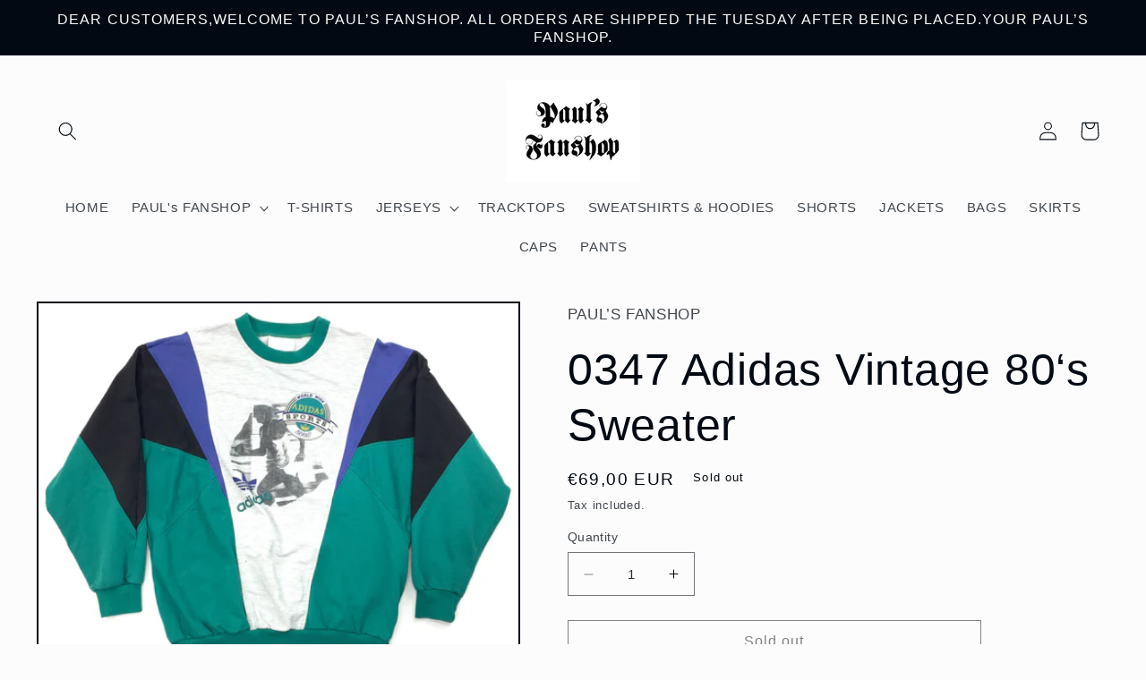

--- FILE ---
content_type: text/html; charset=utf-8
request_url: https://www.paulsfanshop.com/products/0347-adidas-vintage-80-s-sweater
body_size: 24167
content:
<!doctype html>
<html class="no-js" lang="en">
  <head>
    <meta charset="utf-8">
    <meta http-equiv="X-UA-Compatible" content="IE=edge">
    <meta name="viewport" content="width=device-width,initial-scale=1">
    <meta name="theme-color" content="">
    <link rel="canonical" href="https://www.paulsfanshop.com/products/0347-adidas-vintage-80-s-sweater">
    <link rel="preconnect" href="https://cdn.shopify.com" crossorigin><title>
      0347 Adidas Vintage 80‘s Sweater
 &ndash; PAUL’S FANSHOP</title>

    
      <meta name="description" content="ARMPIT TO ARMPIT 60 CM LENGTH 65 CM SLEEVES 72 CM">
    

    

<meta property="og:site_name" content="PAUL’S FANSHOP">
<meta property="og:url" content="https://www.paulsfanshop.com/products/0347-adidas-vintage-80-s-sweater">
<meta property="og:title" content="0347 Adidas Vintage 80‘s Sweater">
<meta property="og:type" content="product">
<meta property="og:description" content="ARMPIT TO ARMPIT 60 CM LENGTH 65 CM SLEEVES 72 CM"><meta property="og:image" content="http://www.paulsfanshop.com/cdn/shop/products/image_2c1349cc-911f-4f5f-a5a8-3c0f9adf0b40.jpg?v=1619179040">
  <meta property="og:image:secure_url" content="https://www.paulsfanshop.com/cdn/shop/products/image_2c1349cc-911f-4f5f-a5a8-3c0f9adf0b40.jpg?v=1619179040">
  <meta property="og:image:width" content="2312">
  <meta property="og:image:height" content="1797"><meta property="og:price:amount" content="69,00">
  <meta property="og:price:currency" content="EUR"><meta name="twitter:card" content="summary_large_image">
<meta name="twitter:title" content="0347 Adidas Vintage 80‘s Sweater">
<meta name="twitter:description" content="ARMPIT TO ARMPIT 60 CM LENGTH 65 CM SLEEVES 72 CM">


    <script src="//www.paulsfanshop.com/cdn/shop/t/6/assets/constants.js?v=95358004781563950421681410374" defer="defer"></script>
    <script src="//www.paulsfanshop.com/cdn/shop/t/6/assets/pubsub.js?v=2921868252632587581681410375" defer="defer"></script>
    <script src="//www.paulsfanshop.com/cdn/shop/t/6/assets/global.js?v=127210358271191040921681410374" defer="defer"></script>
    <script>window.performance && window.performance.mark && window.performance.mark('shopify.content_for_header.start');</script><meta id="shopify-digital-wallet" name="shopify-digital-wallet" content="/42406576288/digital_wallets/dialog">
<meta name="shopify-checkout-api-token" content="7335979b20dfcd56e92afdb00d19c7df">
<meta id="in-context-paypal-metadata" data-shop-id="42406576288" data-venmo-supported="false" data-environment="production" data-locale="en_US" data-paypal-v4="true" data-currency="EUR">
<link rel="alternate" type="application/json+oembed" href="https://www.paulsfanshop.com/products/0347-adidas-vintage-80-s-sweater.oembed">
<script async="async" src="/checkouts/internal/preloads.js?locale=en-DE"></script>
<link rel="preconnect" href="https://shop.app" crossorigin="anonymous">
<script async="async" src="https://shop.app/checkouts/internal/preloads.js?locale=en-DE&shop_id=42406576288" crossorigin="anonymous"></script>
<script id="apple-pay-shop-capabilities" type="application/json">{"shopId":42406576288,"countryCode":"DE","currencyCode":"EUR","merchantCapabilities":["supports3DS"],"merchantId":"gid:\/\/shopify\/Shop\/42406576288","merchantName":"PAUL’S FANSHOP","requiredBillingContactFields":["postalAddress","email","phone"],"requiredShippingContactFields":["postalAddress","email","phone"],"shippingType":"shipping","supportedNetworks":["visa","maestro","masterCard","amex"],"total":{"type":"pending","label":"PAUL’S FANSHOP","amount":"1.00"},"shopifyPaymentsEnabled":true,"supportsSubscriptions":true}</script>
<script id="shopify-features" type="application/json">{"accessToken":"7335979b20dfcd56e92afdb00d19c7df","betas":["rich-media-storefront-analytics"],"domain":"www.paulsfanshop.com","predictiveSearch":true,"shopId":42406576288,"locale":"en"}</script>
<script>var Shopify = Shopify || {};
Shopify.shop = "paul-s-fanshop.myshopify.com";
Shopify.locale = "en";
Shopify.currency = {"active":"EUR","rate":"1.0"};
Shopify.country = "DE";
Shopify.theme = {"name":"Taste","id":142652539146,"schema_name":"Taste","schema_version":"9.0.0","theme_store_id":1434,"role":"main"};
Shopify.theme.handle = "null";
Shopify.theme.style = {"id":null,"handle":null};
Shopify.cdnHost = "www.paulsfanshop.com/cdn";
Shopify.routes = Shopify.routes || {};
Shopify.routes.root = "/";</script>
<script type="module">!function(o){(o.Shopify=o.Shopify||{}).modules=!0}(window);</script>
<script>!function(o){function n(){var o=[];function n(){o.push(Array.prototype.slice.apply(arguments))}return n.q=o,n}var t=o.Shopify=o.Shopify||{};t.loadFeatures=n(),t.autoloadFeatures=n()}(window);</script>
<script>
  window.ShopifyPay = window.ShopifyPay || {};
  window.ShopifyPay.apiHost = "shop.app\/pay";
  window.ShopifyPay.redirectState = null;
</script>
<script id="shop-js-analytics" type="application/json">{"pageType":"product"}</script>
<script defer="defer" async type="module" src="//www.paulsfanshop.com/cdn/shopifycloud/shop-js/modules/v2/client.init-shop-cart-sync_BT-GjEfc.en.esm.js"></script>
<script defer="defer" async type="module" src="//www.paulsfanshop.com/cdn/shopifycloud/shop-js/modules/v2/chunk.common_D58fp_Oc.esm.js"></script>
<script defer="defer" async type="module" src="//www.paulsfanshop.com/cdn/shopifycloud/shop-js/modules/v2/chunk.modal_xMitdFEc.esm.js"></script>
<script type="module">
  await import("//www.paulsfanshop.com/cdn/shopifycloud/shop-js/modules/v2/client.init-shop-cart-sync_BT-GjEfc.en.esm.js");
await import("//www.paulsfanshop.com/cdn/shopifycloud/shop-js/modules/v2/chunk.common_D58fp_Oc.esm.js");
await import("//www.paulsfanshop.com/cdn/shopifycloud/shop-js/modules/v2/chunk.modal_xMitdFEc.esm.js");

  window.Shopify.SignInWithShop?.initShopCartSync?.({"fedCMEnabled":true,"windoidEnabled":true});

</script>
<script>
  window.Shopify = window.Shopify || {};
  if (!window.Shopify.featureAssets) window.Shopify.featureAssets = {};
  window.Shopify.featureAssets['shop-js'] = {"shop-cart-sync":["modules/v2/client.shop-cart-sync_DZOKe7Ll.en.esm.js","modules/v2/chunk.common_D58fp_Oc.esm.js","modules/v2/chunk.modal_xMitdFEc.esm.js"],"init-fed-cm":["modules/v2/client.init-fed-cm_B6oLuCjv.en.esm.js","modules/v2/chunk.common_D58fp_Oc.esm.js","modules/v2/chunk.modal_xMitdFEc.esm.js"],"shop-cash-offers":["modules/v2/client.shop-cash-offers_D2sdYoxE.en.esm.js","modules/v2/chunk.common_D58fp_Oc.esm.js","modules/v2/chunk.modal_xMitdFEc.esm.js"],"shop-login-button":["modules/v2/client.shop-login-button_QeVjl5Y3.en.esm.js","modules/v2/chunk.common_D58fp_Oc.esm.js","modules/v2/chunk.modal_xMitdFEc.esm.js"],"pay-button":["modules/v2/client.pay-button_DXTOsIq6.en.esm.js","modules/v2/chunk.common_D58fp_Oc.esm.js","modules/v2/chunk.modal_xMitdFEc.esm.js"],"shop-button":["modules/v2/client.shop-button_DQZHx9pm.en.esm.js","modules/v2/chunk.common_D58fp_Oc.esm.js","modules/v2/chunk.modal_xMitdFEc.esm.js"],"avatar":["modules/v2/client.avatar_BTnouDA3.en.esm.js"],"init-windoid":["modules/v2/client.init-windoid_CR1B-cfM.en.esm.js","modules/v2/chunk.common_D58fp_Oc.esm.js","modules/v2/chunk.modal_xMitdFEc.esm.js"],"init-shop-for-new-customer-accounts":["modules/v2/client.init-shop-for-new-customer-accounts_C_vY_xzh.en.esm.js","modules/v2/client.shop-login-button_QeVjl5Y3.en.esm.js","modules/v2/chunk.common_D58fp_Oc.esm.js","modules/v2/chunk.modal_xMitdFEc.esm.js"],"init-shop-email-lookup-coordinator":["modules/v2/client.init-shop-email-lookup-coordinator_BI7n9ZSv.en.esm.js","modules/v2/chunk.common_D58fp_Oc.esm.js","modules/v2/chunk.modal_xMitdFEc.esm.js"],"init-shop-cart-sync":["modules/v2/client.init-shop-cart-sync_BT-GjEfc.en.esm.js","modules/v2/chunk.common_D58fp_Oc.esm.js","modules/v2/chunk.modal_xMitdFEc.esm.js"],"shop-toast-manager":["modules/v2/client.shop-toast-manager_DiYdP3xc.en.esm.js","modules/v2/chunk.common_D58fp_Oc.esm.js","modules/v2/chunk.modal_xMitdFEc.esm.js"],"init-customer-accounts":["modules/v2/client.init-customer-accounts_D9ZNqS-Q.en.esm.js","modules/v2/client.shop-login-button_QeVjl5Y3.en.esm.js","modules/v2/chunk.common_D58fp_Oc.esm.js","modules/v2/chunk.modal_xMitdFEc.esm.js"],"init-customer-accounts-sign-up":["modules/v2/client.init-customer-accounts-sign-up_iGw4briv.en.esm.js","modules/v2/client.shop-login-button_QeVjl5Y3.en.esm.js","modules/v2/chunk.common_D58fp_Oc.esm.js","modules/v2/chunk.modal_xMitdFEc.esm.js"],"shop-follow-button":["modules/v2/client.shop-follow-button_CqMgW2wH.en.esm.js","modules/v2/chunk.common_D58fp_Oc.esm.js","modules/v2/chunk.modal_xMitdFEc.esm.js"],"checkout-modal":["modules/v2/client.checkout-modal_xHeaAweL.en.esm.js","modules/v2/chunk.common_D58fp_Oc.esm.js","modules/v2/chunk.modal_xMitdFEc.esm.js"],"shop-login":["modules/v2/client.shop-login_D91U-Q7h.en.esm.js","modules/v2/chunk.common_D58fp_Oc.esm.js","modules/v2/chunk.modal_xMitdFEc.esm.js"],"lead-capture":["modules/v2/client.lead-capture_BJmE1dJe.en.esm.js","modules/v2/chunk.common_D58fp_Oc.esm.js","modules/v2/chunk.modal_xMitdFEc.esm.js"],"payment-terms":["modules/v2/client.payment-terms_Ci9AEqFq.en.esm.js","modules/v2/chunk.common_D58fp_Oc.esm.js","modules/v2/chunk.modal_xMitdFEc.esm.js"]};
</script>
<script id="__st">var __st={"a":42406576288,"offset":3600,"reqid":"00f84327-75cb-451e-bad1-cfbe1f1ae9a2-1769282310","pageurl":"www.paulsfanshop.com\/products\/0347-adidas-vintage-80-s-sweater","u":"2e02f25cc370","p":"product","rtyp":"product","rid":6626715205818};</script>
<script>window.ShopifyPaypalV4VisibilityTracking = true;</script>
<script id="captcha-bootstrap">!function(){'use strict';const t='contact',e='account',n='new_comment',o=[[t,t],['blogs',n],['comments',n],[t,'customer']],c=[[e,'customer_login'],[e,'guest_login'],[e,'recover_customer_password'],[e,'create_customer']],r=t=>t.map((([t,e])=>`form[action*='/${t}']:not([data-nocaptcha='true']) input[name='form_type'][value='${e}']`)).join(','),a=t=>()=>t?[...document.querySelectorAll(t)].map((t=>t.form)):[];function s(){const t=[...o],e=r(t);return a(e)}const i='password',u='form_key',d=['recaptcha-v3-token','g-recaptcha-response','h-captcha-response',i],f=()=>{try{return window.sessionStorage}catch{return}},m='__shopify_v',_=t=>t.elements[u];function p(t,e,n=!1){try{const o=window.sessionStorage,c=JSON.parse(o.getItem(e)),{data:r}=function(t){const{data:e,action:n}=t;return t[m]||n?{data:e,action:n}:{data:t,action:n}}(c);for(const[e,n]of Object.entries(r))t.elements[e]&&(t.elements[e].value=n);n&&o.removeItem(e)}catch(o){console.error('form repopulation failed',{error:o})}}const l='form_type',E='cptcha';function T(t){t.dataset[E]=!0}const w=window,h=w.document,L='Shopify',v='ce_forms',y='captcha';let A=!1;((t,e)=>{const n=(g='f06e6c50-85a8-45c8-87d0-21a2b65856fe',I='https://cdn.shopify.com/shopifycloud/storefront-forms-hcaptcha/ce_storefront_forms_captcha_hcaptcha.v1.5.2.iife.js',D={infoText:'Protected by hCaptcha',privacyText:'Privacy',termsText:'Terms'},(t,e,n)=>{const o=w[L][v],c=o.bindForm;if(c)return c(t,g,e,D).then(n);var r;o.q.push([[t,g,e,D],n]),r=I,A||(h.body.append(Object.assign(h.createElement('script'),{id:'captcha-provider',async:!0,src:r})),A=!0)});var g,I,D;w[L]=w[L]||{},w[L][v]=w[L][v]||{},w[L][v].q=[],w[L][y]=w[L][y]||{},w[L][y].protect=function(t,e){n(t,void 0,e),T(t)},Object.freeze(w[L][y]),function(t,e,n,w,h,L){const[v,y,A,g]=function(t,e,n){const i=e?o:[],u=t?c:[],d=[...i,...u],f=r(d),m=r(i),_=r(d.filter((([t,e])=>n.includes(e))));return[a(f),a(m),a(_),s()]}(w,h,L),I=t=>{const e=t.target;return e instanceof HTMLFormElement?e:e&&e.form},D=t=>v().includes(t);t.addEventListener('submit',(t=>{const e=I(t);if(!e)return;const n=D(e)&&!e.dataset.hcaptchaBound&&!e.dataset.recaptchaBound,o=_(e),c=g().includes(e)&&(!o||!o.value);(n||c)&&t.preventDefault(),c&&!n&&(function(t){try{if(!f())return;!function(t){const e=f();if(!e)return;const n=_(t);if(!n)return;const o=n.value;o&&e.removeItem(o)}(t);const e=Array.from(Array(32),(()=>Math.random().toString(36)[2])).join('');!function(t,e){_(t)||t.append(Object.assign(document.createElement('input'),{type:'hidden',name:u})),t.elements[u].value=e}(t,e),function(t,e){const n=f();if(!n)return;const o=[...t.querySelectorAll(`input[type='${i}']`)].map((({name:t})=>t)),c=[...d,...o],r={};for(const[a,s]of new FormData(t).entries())c.includes(a)||(r[a]=s);n.setItem(e,JSON.stringify({[m]:1,action:t.action,data:r}))}(t,e)}catch(e){console.error('failed to persist form',e)}}(e),e.submit())}));const S=(t,e)=>{t&&!t.dataset[E]&&(n(t,e.some((e=>e===t))),T(t))};for(const o of['focusin','change'])t.addEventListener(o,(t=>{const e=I(t);D(e)&&S(e,y())}));const B=e.get('form_key'),M=e.get(l),P=B&&M;t.addEventListener('DOMContentLoaded',(()=>{const t=y();if(P)for(const e of t)e.elements[l].value===M&&p(e,B);[...new Set([...A(),...v().filter((t=>'true'===t.dataset.shopifyCaptcha))])].forEach((e=>S(e,t)))}))}(h,new URLSearchParams(w.location.search),n,t,e,['guest_login'])})(!0,!0)}();</script>
<script integrity="sha256-4kQ18oKyAcykRKYeNunJcIwy7WH5gtpwJnB7kiuLZ1E=" data-source-attribution="shopify.loadfeatures" defer="defer" src="//www.paulsfanshop.com/cdn/shopifycloud/storefront/assets/storefront/load_feature-a0a9edcb.js" crossorigin="anonymous"></script>
<script crossorigin="anonymous" defer="defer" src="//www.paulsfanshop.com/cdn/shopifycloud/storefront/assets/shopify_pay/storefront-65b4c6d7.js?v=20250812"></script>
<script data-source-attribution="shopify.dynamic_checkout.dynamic.init">var Shopify=Shopify||{};Shopify.PaymentButton=Shopify.PaymentButton||{isStorefrontPortableWallets:!0,init:function(){window.Shopify.PaymentButton.init=function(){};var t=document.createElement("script");t.src="https://www.paulsfanshop.com/cdn/shopifycloud/portable-wallets/latest/portable-wallets.en.js",t.type="module",document.head.appendChild(t)}};
</script>
<script data-source-attribution="shopify.dynamic_checkout.buyer_consent">
  function portableWalletsHideBuyerConsent(e){var t=document.getElementById("shopify-buyer-consent"),n=document.getElementById("shopify-subscription-policy-button");t&&n&&(t.classList.add("hidden"),t.setAttribute("aria-hidden","true"),n.removeEventListener("click",e))}function portableWalletsShowBuyerConsent(e){var t=document.getElementById("shopify-buyer-consent"),n=document.getElementById("shopify-subscription-policy-button");t&&n&&(t.classList.remove("hidden"),t.removeAttribute("aria-hidden"),n.addEventListener("click",e))}window.Shopify?.PaymentButton&&(window.Shopify.PaymentButton.hideBuyerConsent=portableWalletsHideBuyerConsent,window.Shopify.PaymentButton.showBuyerConsent=portableWalletsShowBuyerConsent);
</script>
<script>
  function portableWalletsCleanup(e){e&&e.src&&console.error("Failed to load portable wallets script "+e.src);var t=document.querySelectorAll("shopify-accelerated-checkout .shopify-payment-button__skeleton, shopify-accelerated-checkout-cart .wallet-cart-button__skeleton"),e=document.getElementById("shopify-buyer-consent");for(let e=0;e<t.length;e++)t[e].remove();e&&e.remove()}function portableWalletsNotLoadedAsModule(e){e instanceof ErrorEvent&&"string"==typeof e.message&&e.message.includes("import.meta")&&"string"==typeof e.filename&&e.filename.includes("portable-wallets")&&(window.removeEventListener("error",portableWalletsNotLoadedAsModule),window.Shopify.PaymentButton.failedToLoad=e,"loading"===document.readyState?document.addEventListener("DOMContentLoaded",window.Shopify.PaymentButton.init):window.Shopify.PaymentButton.init())}window.addEventListener("error",portableWalletsNotLoadedAsModule);
</script>

<script type="module" src="https://www.paulsfanshop.com/cdn/shopifycloud/portable-wallets/latest/portable-wallets.en.js" onError="portableWalletsCleanup(this)" crossorigin="anonymous"></script>
<script nomodule>
  document.addEventListener("DOMContentLoaded", portableWalletsCleanup);
</script>

<script id='scb4127' type='text/javascript' async='' src='https://www.paulsfanshop.com/cdn/shopifycloud/privacy-banner/storefront-banner.js'></script><link id="shopify-accelerated-checkout-styles" rel="stylesheet" media="screen" href="https://www.paulsfanshop.com/cdn/shopifycloud/portable-wallets/latest/accelerated-checkout-backwards-compat.css" crossorigin="anonymous">
<style id="shopify-accelerated-checkout-cart">
        #shopify-buyer-consent {
  margin-top: 1em;
  display: inline-block;
  width: 100%;
}

#shopify-buyer-consent.hidden {
  display: none;
}

#shopify-subscription-policy-button {
  background: none;
  border: none;
  padding: 0;
  text-decoration: underline;
  font-size: inherit;
  cursor: pointer;
}

#shopify-subscription-policy-button::before {
  box-shadow: none;
}

      </style>
<script id="sections-script" data-sections="header" defer="defer" src="//www.paulsfanshop.com/cdn/shop/t/6/compiled_assets/scripts.js?v=875"></script>
<script>window.performance && window.performance.mark && window.performance.mark('shopify.content_for_header.end');</script>


    <style data-shopify>
      
      
      
      
      

      :root {
        --font-body-family: Helvetica, Arial, sans-serif;
        --font-body-style: normal;
        --font-body-weight: 400;
        --font-body-weight-bold: 700;

        --font-heading-family: Helvetica, Arial, sans-serif;
        --font-heading-style: normal;
        --font-heading-weight: 400;

        --font-body-scale: 1.05;
        --font-heading-scale: 1.1904761904761905;

        --color-base-text: 2, 9, 18;
        --color-shadow: 2, 9, 18;
        --color-base-background-1: 252, 252, 252;
        --color-base-background-2: 228, 246, 255;
        --color-base-solid-button-labels: 252, 252, 252;
        --color-base-outline-button-labels: 2, 9, 18;
        --color-base-accent-1: 2, 9, 18;
        --color-base-accent-2: 2, 9, 18;
        --payment-terms-background-color: #fcfcfc;

        --gradient-base-background-1: #fcfcfc;
        --gradient-base-background-2: #e4f6ff;
        --gradient-base-accent-1: #020912;
        --gradient-base-accent-2: #020912;

        --media-padding: px;
        --media-border-opacity: 1.0;
        --media-border-width: 2px;
        --media-radius: 0px;
        --media-shadow-opacity: 0.0;
        --media-shadow-horizontal-offset: 0px;
        --media-shadow-vertical-offset: 0px;
        --media-shadow-blur-radius: 0px;
        --media-shadow-visible: 0;

        --page-width: 140rem;
        --page-width-margin: 0rem;

        --product-card-image-padding: 0.0rem;
        --product-card-corner-radius: 0.0rem;
        --product-card-text-alignment: center;
        --product-card-border-width: 0.0rem;
        --product-card-border-opacity: 0.1;
        --product-card-shadow-opacity: 0.1;
        --product-card-shadow-visible: 1;
        --product-card-shadow-horizontal-offset: 0.0rem;
        --product-card-shadow-vertical-offset: 0.0rem;
        --product-card-shadow-blur-radius: 0.0rem;

        --collection-card-image-padding: 0.0rem;
        --collection-card-corner-radius: 0.0rem;
        --collection-card-text-alignment: center;
        --collection-card-border-width: 0.0rem;
        --collection-card-border-opacity: 0.1;
        --collection-card-shadow-opacity: 0.1;
        --collection-card-shadow-visible: 1;
        --collection-card-shadow-horizontal-offset: 0.0rem;
        --collection-card-shadow-vertical-offset: 0.0rem;
        --collection-card-shadow-blur-radius: 0.0rem;

        --blog-card-image-padding: 0.0rem;
        --blog-card-corner-radius: 0.0rem;
        --blog-card-text-alignment: center;
        --blog-card-border-width: 0.0rem;
        --blog-card-border-opacity: 0.1;
        --blog-card-shadow-opacity: 0.1;
        --blog-card-shadow-visible: 1;
        --blog-card-shadow-horizontal-offset: 0.0rem;
        --blog-card-shadow-vertical-offset: 0.0rem;
        --blog-card-shadow-blur-radius: 0.0rem;

        --badge-corner-radius: 4.0rem;

        --popup-border-width: 2px;
        --popup-border-opacity: 1.0;
        --popup-corner-radius: 0px;
        --popup-shadow-opacity: 0.0;
        --popup-shadow-horizontal-offset: 0px;
        --popup-shadow-vertical-offset: 0px;
        --popup-shadow-blur-radius: 0px;

        --drawer-border-width: 2px;
        --drawer-border-opacity: 1.0;
        --drawer-shadow-opacity: 0.0;
        --drawer-shadow-horizontal-offset: 0px;
        --drawer-shadow-vertical-offset: 0px;
        --drawer-shadow-blur-radius: 0px;

        --spacing-sections-desktop: 20px;
        --spacing-sections-mobile: 20px;

        --grid-desktop-vertical-spacing: 24px;
        --grid-desktop-horizontal-spacing: 24px;
        --grid-mobile-vertical-spacing: 12px;
        --grid-mobile-horizontal-spacing: 12px;

        --text-boxes-border-opacity: 1.0;
        --text-boxes-border-width: 2px;
        --text-boxes-radius: 0px;
        --text-boxes-shadow-opacity: 0.0;
        --text-boxes-shadow-visible: 0;
        --text-boxes-shadow-horizontal-offset: 0px;
        --text-boxes-shadow-vertical-offset: 0px;
        --text-boxes-shadow-blur-radius: 0px;

        --buttons-radius: 0px;
        --buttons-radius-outset: 0px;
        --buttons-border-width: 1px;
        --buttons-border-opacity: 1.0;
        --buttons-shadow-opacity: 0.0;
        --buttons-shadow-visible: 0;
        --buttons-shadow-horizontal-offset: 0px;
        --buttons-shadow-vertical-offset: 0px;
        --buttons-shadow-blur-radius: 0px;
        --buttons-border-offset: 0px;

        --inputs-radius: 0px;
        --inputs-border-width: 1px;
        --inputs-border-opacity: 0.55;
        --inputs-shadow-opacity: 0.0;
        --inputs-shadow-horizontal-offset: 0px;
        --inputs-margin-offset: 0px;
        --inputs-shadow-vertical-offset: 0px;
        --inputs-shadow-blur-radius: 0px;
        --inputs-radius-outset: 0px;

        --variant-pills-radius: 40px;
        --variant-pills-border-width: 1px;
        --variant-pills-border-opacity: 0.55;
        --variant-pills-shadow-opacity: 0.0;
        --variant-pills-shadow-horizontal-offset: 0px;
        --variant-pills-shadow-vertical-offset: 0px;
        --variant-pills-shadow-blur-radius: 0px;
      }

      *,
      *::before,
      *::after {
        box-sizing: inherit;
      }

      html {
        box-sizing: border-box;
        font-size: calc(var(--font-body-scale) * 62.5%);
        height: 100%;
      }

      body {
        display: grid;
        grid-template-rows: auto auto 1fr auto;
        grid-template-columns: 100%;
        min-height: 100%;
        margin: 0;
        font-size: 1.5rem;
        letter-spacing: 0.06rem;
        line-height: calc(1 + 0.8 / var(--font-body-scale));
        font-family: var(--font-body-family);
        font-style: var(--font-body-style);
        font-weight: var(--font-body-weight);
      }

      @media screen and (min-width: 750px) {
        body {
          font-size: 1.6rem;
        }
      }
    </style>

    <link href="//www.paulsfanshop.com/cdn/shop/t/6/assets/base.css?v=140624990073879848751681410374" rel="stylesheet" type="text/css" media="all" />
<link rel="stylesheet" href="//www.paulsfanshop.com/cdn/shop/t/6/assets/component-predictive-search.css?v=85913294783299393391681410374" media="print" onload="this.media='all'"><script>document.documentElement.className = document.documentElement.className.replace('no-js', 'js');
    if (Shopify.designMode) {
      document.documentElement.classList.add('shopify-design-mode');
    }
    </script>
  <link href="https://monorail-edge.shopifysvc.com" rel="dns-prefetch">
<script>(function(){if ("sendBeacon" in navigator && "performance" in window) {try {var session_token_from_headers = performance.getEntriesByType('navigation')[0].serverTiming.find(x => x.name == '_s').description;} catch {var session_token_from_headers = undefined;}var session_cookie_matches = document.cookie.match(/_shopify_s=([^;]*)/);var session_token_from_cookie = session_cookie_matches && session_cookie_matches.length === 2 ? session_cookie_matches[1] : "";var session_token = session_token_from_headers || session_token_from_cookie || "";function handle_abandonment_event(e) {var entries = performance.getEntries().filter(function(entry) {return /monorail-edge.shopifysvc.com/.test(entry.name);});if (!window.abandonment_tracked && entries.length === 0) {window.abandonment_tracked = true;var currentMs = Date.now();var navigation_start = performance.timing.navigationStart;var payload = {shop_id: 42406576288,url: window.location.href,navigation_start,duration: currentMs - navigation_start,session_token,page_type: "product"};window.navigator.sendBeacon("https://monorail-edge.shopifysvc.com/v1/produce", JSON.stringify({schema_id: "online_store_buyer_site_abandonment/1.1",payload: payload,metadata: {event_created_at_ms: currentMs,event_sent_at_ms: currentMs}}));}}window.addEventListener('pagehide', handle_abandonment_event);}}());</script>
<script id="web-pixels-manager-setup">(function e(e,d,r,n,o){if(void 0===o&&(o={}),!Boolean(null===(a=null===(i=window.Shopify)||void 0===i?void 0:i.analytics)||void 0===a?void 0:a.replayQueue)){var i,a;window.Shopify=window.Shopify||{};var t=window.Shopify;t.analytics=t.analytics||{};var s=t.analytics;s.replayQueue=[],s.publish=function(e,d,r){return s.replayQueue.push([e,d,r]),!0};try{self.performance.mark("wpm:start")}catch(e){}var l=function(){var e={modern:/Edge?\/(1{2}[4-9]|1[2-9]\d|[2-9]\d{2}|\d{4,})\.\d+(\.\d+|)|Firefox\/(1{2}[4-9]|1[2-9]\d|[2-9]\d{2}|\d{4,})\.\d+(\.\d+|)|Chrom(ium|e)\/(9{2}|\d{3,})\.\d+(\.\d+|)|(Maci|X1{2}).+ Version\/(15\.\d+|(1[6-9]|[2-9]\d|\d{3,})\.\d+)([,.]\d+|)( \(\w+\)|)( Mobile\/\w+|) Safari\/|Chrome.+OPR\/(9{2}|\d{3,})\.\d+\.\d+|(CPU[ +]OS|iPhone[ +]OS|CPU[ +]iPhone|CPU IPhone OS|CPU iPad OS)[ +]+(15[._]\d+|(1[6-9]|[2-9]\d|\d{3,})[._]\d+)([._]\d+|)|Android:?[ /-](13[3-9]|1[4-9]\d|[2-9]\d{2}|\d{4,})(\.\d+|)(\.\d+|)|Android.+Firefox\/(13[5-9]|1[4-9]\d|[2-9]\d{2}|\d{4,})\.\d+(\.\d+|)|Android.+Chrom(ium|e)\/(13[3-9]|1[4-9]\d|[2-9]\d{2}|\d{4,})\.\d+(\.\d+|)|SamsungBrowser\/([2-9]\d|\d{3,})\.\d+/,legacy:/Edge?\/(1[6-9]|[2-9]\d|\d{3,})\.\d+(\.\d+|)|Firefox\/(5[4-9]|[6-9]\d|\d{3,})\.\d+(\.\d+|)|Chrom(ium|e)\/(5[1-9]|[6-9]\d|\d{3,})\.\d+(\.\d+|)([\d.]+$|.*Safari\/(?![\d.]+ Edge\/[\d.]+$))|(Maci|X1{2}).+ Version\/(10\.\d+|(1[1-9]|[2-9]\d|\d{3,})\.\d+)([,.]\d+|)( \(\w+\)|)( Mobile\/\w+|) Safari\/|Chrome.+OPR\/(3[89]|[4-9]\d|\d{3,})\.\d+\.\d+|(CPU[ +]OS|iPhone[ +]OS|CPU[ +]iPhone|CPU IPhone OS|CPU iPad OS)[ +]+(10[._]\d+|(1[1-9]|[2-9]\d|\d{3,})[._]\d+)([._]\d+|)|Android:?[ /-](13[3-9]|1[4-9]\d|[2-9]\d{2}|\d{4,})(\.\d+|)(\.\d+|)|Mobile Safari.+OPR\/([89]\d|\d{3,})\.\d+\.\d+|Android.+Firefox\/(13[5-9]|1[4-9]\d|[2-9]\d{2}|\d{4,})\.\d+(\.\d+|)|Android.+Chrom(ium|e)\/(13[3-9]|1[4-9]\d|[2-9]\d{2}|\d{4,})\.\d+(\.\d+|)|Android.+(UC? ?Browser|UCWEB|U3)[ /]?(15\.([5-9]|\d{2,})|(1[6-9]|[2-9]\d|\d{3,})\.\d+)\.\d+|SamsungBrowser\/(5\.\d+|([6-9]|\d{2,})\.\d+)|Android.+MQ{2}Browser\/(14(\.(9|\d{2,})|)|(1[5-9]|[2-9]\d|\d{3,})(\.\d+|))(\.\d+|)|K[Aa][Ii]OS\/(3\.\d+|([4-9]|\d{2,})\.\d+)(\.\d+|)/},d=e.modern,r=e.legacy,n=navigator.userAgent;return n.match(d)?"modern":n.match(r)?"legacy":"unknown"}(),u="modern"===l?"modern":"legacy",c=(null!=n?n:{modern:"",legacy:""})[u],f=function(e){return[e.baseUrl,"/wpm","/b",e.hashVersion,"modern"===e.buildTarget?"m":"l",".js"].join("")}({baseUrl:d,hashVersion:r,buildTarget:u}),m=function(e){var d=e.version,r=e.bundleTarget,n=e.surface,o=e.pageUrl,i=e.monorailEndpoint;return{emit:function(e){var a=e.status,t=e.errorMsg,s=(new Date).getTime(),l=JSON.stringify({metadata:{event_sent_at_ms:s},events:[{schema_id:"web_pixels_manager_load/3.1",payload:{version:d,bundle_target:r,page_url:o,status:a,surface:n,error_msg:t},metadata:{event_created_at_ms:s}}]});if(!i)return console&&console.warn&&console.warn("[Web Pixels Manager] No Monorail endpoint provided, skipping logging."),!1;try{return self.navigator.sendBeacon.bind(self.navigator)(i,l)}catch(e){}var u=new XMLHttpRequest;try{return u.open("POST",i,!0),u.setRequestHeader("Content-Type","text/plain"),u.send(l),!0}catch(e){return console&&console.warn&&console.warn("[Web Pixels Manager] Got an unhandled error while logging to Monorail."),!1}}}}({version:r,bundleTarget:l,surface:e.surface,pageUrl:self.location.href,monorailEndpoint:e.monorailEndpoint});try{o.browserTarget=l,function(e){var d=e.src,r=e.async,n=void 0===r||r,o=e.onload,i=e.onerror,a=e.sri,t=e.scriptDataAttributes,s=void 0===t?{}:t,l=document.createElement("script"),u=document.querySelector("head"),c=document.querySelector("body");if(l.async=n,l.src=d,a&&(l.integrity=a,l.crossOrigin="anonymous"),s)for(var f in s)if(Object.prototype.hasOwnProperty.call(s,f))try{l.dataset[f]=s[f]}catch(e){}if(o&&l.addEventListener("load",o),i&&l.addEventListener("error",i),u)u.appendChild(l);else{if(!c)throw new Error("Did not find a head or body element to append the script");c.appendChild(l)}}({src:f,async:!0,onload:function(){if(!function(){var e,d;return Boolean(null===(d=null===(e=window.Shopify)||void 0===e?void 0:e.analytics)||void 0===d?void 0:d.initialized)}()){var d=window.webPixelsManager.init(e)||void 0;if(d){var r=window.Shopify.analytics;r.replayQueue.forEach((function(e){var r=e[0],n=e[1],o=e[2];d.publishCustomEvent(r,n,o)})),r.replayQueue=[],r.publish=d.publishCustomEvent,r.visitor=d.visitor,r.initialized=!0}}},onerror:function(){return m.emit({status:"failed",errorMsg:"".concat(f," has failed to load")})},sri:function(e){var d=/^sha384-[A-Za-z0-9+/=]+$/;return"string"==typeof e&&d.test(e)}(c)?c:"",scriptDataAttributes:o}),m.emit({status:"loading"})}catch(e){m.emit({status:"failed",errorMsg:(null==e?void 0:e.message)||"Unknown error"})}}})({shopId: 42406576288,storefrontBaseUrl: "https://www.paulsfanshop.com",extensionsBaseUrl: "https://extensions.shopifycdn.com/cdn/shopifycloud/web-pixels-manager",monorailEndpoint: "https://monorail-edge.shopifysvc.com/unstable/produce_batch",surface: "storefront-renderer",enabledBetaFlags: ["2dca8a86"],webPixelsConfigList: [{"id":"shopify-app-pixel","configuration":"{}","eventPayloadVersion":"v1","runtimeContext":"STRICT","scriptVersion":"0450","apiClientId":"shopify-pixel","type":"APP","privacyPurposes":["ANALYTICS","MARKETING"]},{"id":"shopify-custom-pixel","eventPayloadVersion":"v1","runtimeContext":"LAX","scriptVersion":"0450","apiClientId":"shopify-pixel","type":"CUSTOM","privacyPurposes":["ANALYTICS","MARKETING"]}],isMerchantRequest: false,initData: {"shop":{"name":"PAUL’S FANSHOP","paymentSettings":{"currencyCode":"EUR"},"myshopifyDomain":"paul-s-fanshop.myshopify.com","countryCode":"DE","storefrontUrl":"https:\/\/www.paulsfanshop.com"},"customer":null,"cart":null,"checkout":null,"productVariants":[{"price":{"amount":69.0,"currencyCode":"EUR"},"product":{"title":"0347 Adidas Vintage 80‘s Sweater","vendor":"PAUL’S FANSHOP","id":"6626715205818","untranslatedTitle":"0347 Adidas Vintage 80‘s Sweater","url":"\/products\/0347-adidas-vintage-80-s-sweater","type":""},"id":"39570662621370","image":{"src":"\/\/www.paulsfanshop.com\/cdn\/shop\/products\/image_2c1349cc-911f-4f5f-a5a8-3c0f9adf0b40.jpg?v=1619179040"},"sku":"0347","title":"Default Title","untranslatedTitle":"Default Title"}],"purchasingCompany":null},},"https://www.paulsfanshop.com/cdn","fcfee988w5aeb613cpc8e4bc33m6693e112",{"modern":"","legacy":""},{"shopId":"42406576288","storefrontBaseUrl":"https:\/\/www.paulsfanshop.com","extensionBaseUrl":"https:\/\/extensions.shopifycdn.com\/cdn\/shopifycloud\/web-pixels-manager","surface":"storefront-renderer","enabledBetaFlags":"[\"2dca8a86\"]","isMerchantRequest":"false","hashVersion":"fcfee988w5aeb613cpc8e4bc33m6693e112","publish":"custom","events":"[[\"page_viewed\",{}],[\"product_viewed\",{\"productVariant\":{\"price\":{\"amount\":69.0,\"currencyCode\":\"EUR\"},\"product\":{\"title\":\"0347 Adidas Vintage 80‘s Sweater\",\"vendor\":\"PAUL’S FANSHOP\",\"id\":\"6626715205818\",\"untranslatedTitle\":\"0347 Adidas Vintage 80‘s Sweater\",\"url\":\"\/products\/0347-adidas-vintage-80-s-sweater\",\"type\":\"\"},\"id\":\"39570662621370\",\"image\":{\"src\":\"\/\/www.paulsfanshop.com\/cdn\/shop\/products\/image_2c1349cc-911f-4f5f-a5a8-3c0f9adf0b40.jpg?v=1619179040\"},\"sku\":\"0347\",\"title\":\"Default Title\",\"untranslatedTitle\":\"Default Title\"}}]]"});</script><script>
  window.ShopifyAnalytics = window.ShopifyAnalytics || {};
  window.ShopifyAnalytics.meta = window.ShopifyAnalytics.meta || {};
  window.ShopifyAnalytics.meta.currency = 'EUR';
  var meta = {"product":{"id":6626715205818,"gid":"gid:\/\/shopify\/Product\/6626715205818","vendor":"PAUL’S FANSHOP","type":"","handle":"0347-adidas-vintage-80-s-sweater","variants":[{"id":39570662621370,"price":6900,"name":"0347 Adidas Vintage 80‘s Sweater","public_title":null,"sku":"0347"}],"remote":false},"page":{"pageType":"product","resourceType":"product","resourceId":6626715205818,"requestId":"00f84327-75cb-451e-bad1-cfbe1f1ae9a2-1769282310"}};
  for (var attr in meta) {
    window.ShopifyAnalytics.meta[attr] = meta[attr];
  }
</script>
<script class="analytics">
  (function () {
    var customDocumentWrite = function(content) {
      var jquery = null;

      if (window.jQuery) {
        jquery = window.jQuery;
      } else if (window.Checkout && window.Checkout.$) {
        jquery = window.Checkout.$;
      }

      if (jquery) {
        jquery('body').append(content);
      }
    };

    var hasLoggedConversion = function(token) {
      if (token) {
        return document.cookie.indexOf('loggedConversion=' + token) !== -1;
      }
      return false;
    }

    var setCookieIfConversion = function(token) {
      if (token) {
        var twoMonthsFromNow = new Date(Date.now());
        twoMonthsFromNow.setMonth(twoMonthsFromNow.getMonth() + 2);

        document.cookie = 'loggedConversion=' + token + '; expires=' + twoMonthsFromNow;
      }
    }

    var trekkie = window.ShopifyAnalytics.lib = window.trekkie = window.trekkie || [];
    if (trekkie.integrations) {
      return;
    }
    trekkie.methods = [
      'identify',
      'page',
      'ready',
      'track',
      'trackForm',
      'trackLink'
    ];
    trekkie.factory = function(method) {
      return function() {
        var args = Array.prototype.slice.call(arguments);
        args.unshift(method);
        trekkie.push(args);
        return trekkie;
      };
    };
    for (var i = 0; i < trekkie.methods.length; i++) {
      var key = trekkie.methods[i];
      trekkie[key] = trekkie.factory(key);
    }
    trekkie.load = function(config) {
      trekkie.config = config || {};
      trekkie.config.initialDocumentCookie = document.cookie;
      var first = document.getElementsByTagName('script')[0];
      var script = document.createElement('script');
      script.type = 'text/javascript';
      script.onerror = function(e) {
        var scriptFallback = document.createElement('script');
        scriptFallback.type = 'text/javascript';
        scriptFallback.onerror = function(error) {
                var Monorail = {
      produce: function produce(monorailDomain, schemaId, payload) {
        var currentMs = new Date().getTime();
        var event = {
          schema_id: schemaId,
          payload: payload,
          metadata: {
            event_created_at_ms: currentMs,
            event_sent_at_ms: currentMs
          }
        };
        return Monorail.sendRequest("https://" + monorailDomain + "/v1/produce", JSON.stringify(event));
      },
      sendRequest: function sendRequest(endpointUrl, payload) {
        // Try the sendBeacon API
        if (window && window.navigator && typeof window.navigator.sendBeacon === 'function' && typeof window.Blob === 'function' && !Monorail.isIos12()) {
          var blobData = new window.Blob([payload], {
            type: 'text/plain'
          });

          if (window.navigator.sendBeacon(endpointUrl, blobData)) {
            return true;
          } // sendBeacon was not successful

        } // XHR beacon

        var xhr = new XMLHttpRequest();

        try {
          xhr.open('POST', endpointUrl);
          xhr.setRequestHeader('Content-Type', 'text/plain');
          xhr.send(payload);
        } catch (e) {
          console.log(e);
        }

        return false;
      },
      isIos12: function isIos12() {
        return window.navigator.userAgent.lastIndexOf('iPhone; CPU iPhone OS 12_') !== -1 || window.navigator.userAgent.lastIndexOf('iPad; CPU OS 12_') !== -1;
      }
    };
    Monorail.produce('monorail-edge.shopifysvc.com',
      'trekkie_storefront_load_errors/1.1',
      {shop_id: 42406576288,
      theme_id: 142652539146,
      app_name: "storefront",
      context_url: window.location.href,
      source_url: "//www.paulsfanshop.com/cdn/s/trekkie.storefront.8d95595f799fbf7e1d32231b9a28fd43b70c67d3.min.js"});

        };
        scriptFallback.async = true;
        scriptFallback.src = '//www.paulsfanshop.com/cdn/s/trekkie.storefront.8d95595f799fbf7e1d32231b9a28fd43b70c67d3.min.js';
        first.parentNode.insertBefore(scriptFallback, first);
      };
      script.async = true;
      script.src = '//www.paulsfanshop.com/cdn/s/trekkie.storefront.8d95595f799fbf7e1d32231b9a28fd43b70c67d3.min.js';
      first.parentNode.insertBefore(script, first);
    };
    trekkie.load(
      {"Trekkie":{"appName":"storefront","development":false,"defaultAttributes":{"shopId":42406576288,"isMerchantRequest":null,"themeId":142652539146,"themeCityHash":"9086673073390538496","contentLanguage":"en","currency":"EUR","eventMetadataId":"74c9fbbb-5f91-4687-bead-024a9a54127f"},"isServerSideCookieWritingEnabled":true,"monorailRegion":"shop_domain","enabledBetaFlags":["65f19447"]},"Session Attribution":{},"S2S":{"facebookCapiEnabled":false,"source":"trekkie-storefront-renderer","apiClientId":580111}}
    );

    var loaded = false;
    trekkie.ready(function() {
      if (loaded) return;
      loaded = true;

      window.ShopifyAnalytics.lib = window.trekkie;

      var originalDocumentWrite = document.write;
      document.write = customDocumentWrite;
      try { window.ShopifyAnalytics.merchantGoogleAnalytics.call(this); } catch(error) {};
      document.write = originalDocumentWrite;

      window.ShopifyAnalytics.lib.page(null,{"pageType":"product","resourceType":"product","resourceId":6626715205818,"requestId":"00f84327-75cb-451e-bad1-cfbe1f1ae9a2-1769282310","shopifyEmitted":true});

      var match = window.location.pathname.match(/checkouts\/(.+)\/(thank_you|post_purchase)/)
      var token = match? match[1]: undefined;
      if (!hasLoggedConversion(token)) {
        setCookieIfConversion(token);
        window.ShopifyAnalytics.lib.track("Viewed Product",{"currency":"EUR","variantId":39570662621370,"productId":6626715205818,"productGid":"gid:\/\/shopify\/Product\/6626715205818","name":"0347 Adidas Vintage 80‘s Sweater","price":"69.00","sku":"0347","brand":"PAUL’S FANSHOP","variant":null,"category":"","nonInteraction":true,"remote":false},undefined,undefined,{"shopifyEmitted":true});
      window.ShopifyAnalytics.lib.track("monorail:\/\/trekkie_storefront_viewed_product\/1.1",{"currency":"EUR","variantId":39570662621370,"productId":6626715205818,"productGid":"gid:\/\/shopify\/Product\/6626715205818","name":"0347 Adidas Vintage 80‘s Sweater","price":"69.00","sku":"0347","brand":"PAUL’S FANSHOP","variant":null,"category":"","nonInteraction":true,"remote":false,"referer":"https:\/\/www.paulsfanshop.com\/products\/0347-adidas-vintage-80-s-sweater"});
      }
    });


        var eventsListenerScript = document.createElement('script');
        eventsListenerScript.async = true;
        eventsListenerScript.src = "//www.paulsfanshop.com/cdn/shopifycloud/storefront/assets/shop_events_listener-3da45d37.js";
        document.getElementsByTagName('head')[0].appendChild(eventsListenerScript);

})();</script>
<script
  defer
  src="https://www.paulsfanshop.com/cdn/shopifycloud/perf-kit/shopify-perf-kit-3.0.4.min.js"
  data-application="storefront-renderer"
  data-shop-id="42406576288"
  data-render-region="gcp-us-east1"
  data-page-type="product"
  data-theme-instance-id="142652539146"
  data-theme-name="Taste"
  data-theme-version="9.0.0"
  data-monorail-region="shop_domain"
  data-resource-timing-sampling-rate="10"
  data-shs="true"
  data-shs-beacon="true"
  data-shs-export-with-fetch="true"
  data-shs-logs-sample-rate="1"
  data-shs-beacon-endpoint="https://www.paulsfanshop.com/api/collect"
></script>
</head>

  <body class="gradient">
    <a class="skip-to-content-link button visually-hidden" href="#MainContent">
      Skip to content
    </a><!-- BEGIN sections: header-group -->
<div id="shopify-section-sections--17824984105226__announcement-bar" class="shopify-section shopify-section-group-header-group announcement-bar-section"><div class="announcement-bar color-accent-1 gradient" role="region" aria-label="Announcement" ><div class="page-width">
                <p class="announcement-bar__message center h5">
                  <span>DEAR CUSTOMERS,WELCOME TO PAUL’S FANSHOP. ALL ORDERS ARE SHIPPED THE TUESDAY AFTER BEING PLACED.YOUR PAUL’S FANSHOP.</span></p>
              </div></div><div class="announcement-bar color-accent-1 gradient" role="region" aria-label="Announcement" ></div>
</div><div id="shopify-section-sections--17824984105226__header" class="shopify-section shopify-section-group-header-group section-header"><link rel="stylesheet" href="//www.paulsfanshop.com/cdn/shop/t/6/assets/component-list-menu.css?v=151968516119678728991681410374" media="print" onload="this.media='all'">
<link rel="stylesheet" href="//www.paulsfanshop.com/cdn/shop/t/6/assets/component-search.css?v=184225813856820874251681410374" media="print" onload="this.media='all'">
<link rel="stylesheet" href="//www.paulsfanshop.com/cdn/shop/t/6/assets/component-menu-drawer.css?v=94074963897493609391681410374" media="print" onload="this.media='all'">
<link rel="stylesheet" href="//www.paulsfanshop.com/cdn/shop/t/6/assets/component-cart-notification.css?v=108833082844665799571681410374" media="print" onload="this.media='all'">
<link rel="stylesheet" href="//www.paulsfanshop.com/cdn/shop/t/6/assets/component-cart-items.css?v=29412722223528841861681410374" media="print" onload="this.media='all'"><link rel="stylesheet" href="//www.paulsfanshop.com/cdn/shop/t/6/assets/component-price.css?v=65402837579211014041681410374" media="print" onload="this.media='all'">
  <link rel="stylesheet" href="//www.paulsfanshop.com/cdn/shop/t/6/assets/component-loading-overlay.css?v=167310470843593579841681410374" media="print" onload="this.media='all'"><noscript><link href="//www.paulsfanshop.com/cdn/shop/t/6/assets/component-list-menu.css?v=151968516119678728991681410374" rel="stylesheet" type="text/css" media="all" /></noscript>
<noscript><link href="//www.paulsfanshop.com/cdn/shop/t/6/assets/component-search.css?v=184225813856820874251681410374" rel="stylesheet" type="text/css" media="all" /></noscript>
<noscript><link href="//www.paulsfanshop.com/cdn/shop/t/6/assets/component-menu-drawer.css?v=94074963897493609391681410374" rel="stylesheet" type="text/css" media="all" /></noscript>
<noscript><link href="//www.paulsfanshop.com/cdn/shop/t/6/assets/component-cart-notification.css?v=108833082844665799571681410374" rel="stylesheet" type="text/css" media="all" /></noscript>
<noscript><link href="//www.paulsfanshop.com/cdn/shop/t/6/assets/component-cart-items.css?v=29412722223528841861681410374" rel="stylesheet" type="text/css" media="all" /></noscript>

<style>
  header-drawer {
    justify-self: start;
    margin-left: -1.2rem;
  }@media screen and (min-width: 990px) {
      header-drawer {
        display: none;
      }
    }.menu-drawer-container {
    display: flex;
  }

  .list-menu {
    list-style: none;
    padding: 0;
    margin: 0;
  }

  .list-menu--inline {
    display: inline-flex;
    flex-wrap: wrap;
  }

  summary.list-menu__item {
    padding-right: 2.7rem;
  }

  .list-menu__item {
    display: flex;
    align-items: center;
    line-height: calc(1 + 0.3 / var(--font-body-scale));
  }

  .list-menu__item--link {
    text-decoration: none;
    padding-bottom: 1rem;
    padding-top: 1rem;
    line-height: calc(1 + 0.8 / var(--font-body-scale));
  }

  @media screen and (min-width: 750px) {
    .list-menu__item--link {
      padding-bottom: 0.5rem;
      padding-top: 0.5rem;
    }
  }
</style><style data-shopify>.header {
    padding-top: 10px;
    padding-bottom: 10px;
  }

  .section-header {
    position: sticky; /* This is for fixing a Safari z-index issue. PR #2147 */
    margin-bottom: 0px;
  }

  @media screen and (min-width: 750px) {
    .section-header {
      margin-bottom: 0px;
    }
  }

  @media screen and (min-width: 990px) {
    .header {
      padding-top: 20px;
      padding-bottom: 20px;
    }
  }</style><script src="//www.paulsfanshop.com/cdn/shop/t/6/assets/details-disclosure.js?v=153497636716254413831681410374" defer="defer"></script>
<script src="//www.paulsfanshop.com/cdn/shop/t/6/assets/details-modal.js?v=4511761896672669691681410374" defer="defer"></script>
<script src="//www.paulsfanshop.com/cdn/shop/t/6/assets/cart-notification.js?v=160453272920806432391681410374" defer="defer"></script>
<script src="//www.paulsfanshop.com/cdn/shop/t/6/assets/search-form.js?v=113639710312857635801681410375" defer="defer"></script><svg xmlns="http://www.w3.org/2000/svg" class="hidden">
  <symbol id="icon-search" viewbox="0 0 18 19" fill="none">
    <path fill-rule="evenodd" clip-rule="evenodd" d="M11.03 11.68A5.784 5.784 0 112.85 3.5a5.784 5.784 0 018.18 8.18zm.26 1.12a6.78 6.78 0 11.72-.7l5.4 5.4a.5.5 0 11-.71.7l-5.41-5.4z" fill="currentColor"/>
  </symbol>

  <symbol id="icon-reset" class="icon icon-close"  fill="none" viewBox="0 0 18 18" stroke="currentColor">
    <circle r="8.5" cy="9" cx="9" stroke-opacity="0.2"/>
    <path d="M6.82972 6.82915L1.17193 1.17097" stroke-linecap="round" stroke-linejoin="round" transform="translate(5 5)"/>
    <path d="M1.22896 6.88502L6.77288 1.11523" stroke-linecap="round" stroke-linejoin="round" transform="translate(5 5)"/>
  </symbol>

  <symbol id="icon-close" class="icon icon-close" fill="none" viewBox="0 0 18 17">
    <path d="M.865 15.978a.5.5 0 00.707.707l7.433-7.431 7.579 7.282a.501.501 0 00.846-.37.5.5 0 00-.153-.351L9.712 8.546l7.417-7.416a.5.5 0 10-.707-.708L8.991 7.853 1.413.573a.5.5 0 10-.693.72l7.563 7.268-7.418 7.417z" fill="currentColor">
  </symbol>
</svg><sticky-header data-sticky-type="always" class="header-wrapper color-background-1 gradient">
  <header class="header header--top-center header--mobile-center page-width header--has-menu"><header-drawer data-breakpoint="tablet">
        <details id="Details-menu-drawer-container" class="menu-drawer-container">
          <summary class="header__icon header__icon--menu header__icon--summary link focus-inset" aria-label="Menu">
            <span>
              <svg
  xmlns="http://www.w3.org/2000/svg"
  aria-hidden="true"
  focusable="false"
  class="icon icon-hamburger"
  fill="none"
  viewBox="0 0 18 16"
>
  <path d="M1 .5a.5.5 0 100 1h15.71a.5.5 0 000-1H1zM.5 8a.5.5 0 01.5-.5h15.71a.5.5 0 010 1H1A.5.5 0 01.5 8zm0 7a.5.5 0 01.5-.5h15.71a.5.5 0 010 1H1a.5.5 0 01-.5-.5z" fill="currentColor">
</svg>

              <svg
  xmlns="http://www.w3.org/2000/svg"
  aria-hidden="true"
  focusable="false"
  class="icon icon-close"
  fill="none"
  viewBox="0 0 18 17"
>
  <path d="M.865 15.978a.5.5 0 00.707.707l7.433-7.431 7.579 7.282a.501.501 0 00.846-.37.5.5 0 00-.153-.351L9.712 8.546l7.417-7.416a.5.5 0 10-.707-.708L8.991 7.853 1.413.573a.5.5 0 10-.693.72l7.563 7.268-7.418 7.417z" fill="currentColor">
</svg>

            </span>
          </summary>
          <div id="menu-drawer" class="gradient menu-drawer motion-reduce" tabindex="-1">
            <div class="menu-drawer__inner-container">
              <div class="menu-drawer__navigation-container">
                <nav class="menu-drawer__navigation">
                  <ul class="menu-drawer__menu has-submenu list-menu" role="list"><li><a href="/" class="menu-drawer__menu-item list-menu__item link link--text focus-inset">
                            HOME
                          </a></li><li><details id="Details-menu-drawer-menu-item-2">
                            <summary class="menu-drawer__menu-item list-menu__item link link--text focus-inset">
                              PAUL&#39;s FANSHOP
                              <svg
  viewBox="0 0 14 10"
  fill="none"
  aria-hidden="true"
  focusable="false"
  class="icon icon-arrow"
  xmlns="http://www.w3.org/2000/svg"
>
  <path fill-rule="evenodd" clip-rule="evenodd" d="M8.537.808a.5.5 0 01.817-.162l4 4a.5.5 0 010 .708l-4 4a.5.5 0 11-.708-.708L11.793 5.5H1a.5.5 0 010-1h10.793L8.646 1.354a.5.5 0 01-.109-.546z" fill="currentColor">
</svg>

                              <svg aria-hidden="true" focusable="false" class="icon icon-caret" viewBox="0 0 10 6">
  <path fill-rule="evenodd" clip-rule="evenodd" d="M9.354.646a.5.5 0 00-.708 0L5 4.293 1.354.646a.5.5 0 00-.708.708l4 4a.5.5 0 00.708 0l4-4a.5.5 0 000-.708z" fill="currentColor">
</svg>

                            </summary>
                            <div id="link-pauls-fanshop" class="menu-drawer__submenu has-submenu gradient motion-reduce" tabindex="-1">
                              <div class="menu-drawer__inner-submenu">
                                <button class="menu-drawer__close-button link link--text focus-inset" aria-expanded="true">
                                  <svg
  viewBox="0 0 14 10"
  fill="none"
  aria-hidden="true"
  focusable="false"
  class="icon icon-arrow"
  xmlns="http://www.w3.org/2000/svg"
>
  <path fill-rule="evenodd" clip-rule="evenodd" d="M8.537.808a.5.5 0 01.817-.162l4 4a.5.5 0 010 .708l-4 4a.5.5 0 11-.708-.708L11.793 5.5H1a.5.5 0 010-1h10.793L8.646 1.354a.5.5 0 01-.109-.546z" fill="currentColor">
</svg>

                                  PAUL&#39;s FANSHOP
                                </button>
                                <ul class="menu-drawer__menu list-menu" role="list" tabindex="-1"><li><a href="/pages/about" class="menu-drawer__menu-item link link--text list-menu__item focus-inset">
                                          About
                                        </a></li><li><a href="/pages/contact" class="menu-drawer__menu-item link link--text list-menu__item focus-inset">
                                          Contact
                                        </a></li></ul>
                              </div>
                            </div>
                          </details></li><li><a href="/collections/t-shirts" class="menu-drawer__menu-item list-menu__item link link--text focus-inset">
                            T-SHIRTS
                          </a></li><li><details id="Details-menu-drawer-menu-item-4">
                            <summary class="menu-drawer__menu-item list-menu__item link link--text focus-inset">
                              JERSEYS
                              <svg
  viewBox="0 0 14 10"
  fill="none"
  aria-hidden="true"
  focusable="false"
  class="icon icon-arrow"
  xmlns="http://www.w3.org/2000/svg"
>
  <path fill-rule="evenodd" clip-rule="evenodd" d="M8.537.808a.5.5 0 01.817-.162l4 4a.5.5 0 010 .708l-4 4a.5.5 0 11-.708-.708L11.793 5.5H1a.5.5 0 010-1h10.793L8.646 1.354a.5.5 0 01-.109-.546z" fill="currentColor">
</svg>

                              <svg aria-hidden="true" focusable="false" class="icon icon-caret" viewBox="0 0 10 6">
  <path fill-rule="evenodd" clip-rule="evenodd" d="M9.354.646a.5.5 0 00-.708 0L5 4.293 1.354.646a.5.5 0 00-.708.708l4 4a.5.5 0 00.708 0l4-4a.5.5 0 000-.708z" fill="currentColor">
</svg>

                            </summary>
                            <div id="link-jerseys" class="menu-drawer__submenu has-submenu gradient motion-reduce" tabindex="-1">
                              <div class="menu-drawer__inner-submenu">
                                <button class="menu-drawer__close-button link link--text focus-inset" aria-expanded="true">
                                  <svg
  viewBox="0 0 14 10"
  fill="none"
  aria-hidden="true"
  focusable="false"
  class="icon icon-arrow"
  xmlns="http://www.w3.org/2000/svg"
>
  <path fill-rule="evenodd" clip-rule="evenodd" d="M8.537.808a.5.5 0 01.817-.162l4 4a.5.5 0 010 .708l-4 4a.5.5 0 11-.708-.708L11.793 5.5H1a.5.5 0 010-1h10.793L8.646 1.354a.5.5 0 01-.109-.546z" fill="currentColor">
</svg>

                                  JERSEYS
                                </button>
                                <ul class="menu-drawer__menu list-menu" role="list" tabindex="-1"><li><a href="/collections/basketball" class="menu-drawer__menu-item link link--text list-menu__item focus-inset">
                                          Basketball
                                        </a></li><li><a href="/collections/football" class="menu-drawer__menu-item link link--text list-menu__item focus-inset">
                                          Football
                                        </a></li><li><a href="/collections/baseball" class="menu-drawer__menu-item link link--text list-menu__item focus-inset">
                                          Baseball
                                        </a></li><li><a href="/collections/soccer" class="menu-drawer__menu-item link link--text list-menu__item focus-inset">
                                          Soccer
                                        </a></li><li><a href="/collections/jerseys" class="menu-drawer__menu-item link link--text list-menu__item focus-inset">
                                          others
                                        </a></li><li><a href="/collections/radsport" class="menu-drawer__menu-item link link--text list-menu__item focus-inset">
                                          Cycling
                                        </a></li></ul>
                              </div>
                            </div>
                          </details></li><li><a href="/collections/tracktops" class="menu-drawer__menu-item list-menu__item link link--text focus-inset">
                            TRACKTOPS
                          </a></li><li><a href="/collections/sweatshirts-hoodies" class="menu-drawer__menu-item list-menu__item link link--text focus-inset">
                            SWEATSHIRTS &amp; HOODIES
                          </a></li><li><a href="/collections/shorts" class="menu-drawer__menu-item list-menu__item link link--text focus-inset">
                            SHORTS
                          </a></li><li><a href="/collections/jackets" class="menu-drawer__menu-item list-menu__item link link--text focus-inset">
                            JACKETS
                          </a></li><li><a href="/collections/bags" class="menu-drawer__menu-item list-menu__item link link--text focus-inset">
                            BAGS
                          </a></li><li><a href="/collections/skirts" class="menu-drawer__menu-item list-menu__item link link--text focus-inset">
                            SKIRTS
                          </a></li><li><a href="/collections/caps" class="menu-drawer__menu-item list-menu__item link link--text focus-inset">
                            CAPS
                          </a></li><li><a href="/collections/hosen" class="menu-drawer__menu-item list-menu__item link link--text focus-inset">
                            PANTS
                          </a></li></ul>
                </nav>
                <div class="menu-drawer__utility-links"><a href="https://www.paulsfanshop.com/customer_authentication/redirect?locale=en&region_country=DE" class="menu-drawer__account link focus-inset h5 medium-hide large-up-hide">
                      <svg
  xmlns="http://www.w3.org/2000/svg"
  aria-hidden="true"
  focusable="false"
  class="icon icon-account"
  fill="none"
  viewBox="0 0 18 19"
>
  <path fill-rule="evenodd" clip-rule="evenodd" d="M6 4.5a3 3 0 116 0 3 3 0 01-6 0zm3-4a4 4 0 100 8 4 4 0 000-8zm5.58 12.15c1.12.82 1.83 2.24 1.91 4.85H1.51c.08-2.6.79-4.03 1.9-4.85C4.66 11.75 6.5 11.5 9 11.5s4.35.26 5.58 1.15zM9 10.5c-2.5 0-4.65.24-6.17 1.35C1.27 12.98.5 14.93.5 18v.5h17V18c0-3.07-.77-5.02-2.33-6.15-1.52-1.1-3.67-1.35-6.17-1.35z" fill="currentColor">
</svg>

Log in</a><ul class="list list-social list-unstyled" role="list"></ul>
                </div>
              </div>
            </div>
          </div>
        </details>
      </header-drawer><details-modal class="header__search">
        <details>
          <summary class="header__icon header__icon--search header__icon--summary link focus-inset modal__toggle" aria-haspopup="dialog" aria-label="Search">
            <span>
              <svg class="modal__toggle-open icon icon-search" aria-hidden="true" focusable="false">
                <use href="#icon-search">
              </svg>
              <svg class="modal__toggle-close icon icon-close" aria-hidden="true" focusable="false">
                <use href="#icon-close">
              </svg>
            </span>
          </summary>
          <div class="search-modal modal__content gradient" role="dialog" aria-modal="true" aria-label="Search">
            <div class="modal-overlay"></div>
            <div class="search-modal__content search-modal__content-bottom" tabindex="-1"><predictive-search class="search-modal__form" data-loading-text="Loading..."><form action="/search" method="get" role="search" class="search search-modal__form">
                    <div class="field">
                      <input class="search__input field__input"
                        id="Search-In-Modal-1"
                        type="search"
                        name="q"
                        value=""
                        placeholder="Search"role="combobox"
                          aria-expanded="false"
                          aria-owns="predictive-search-results"
                          aria-controls="predictive-search-results"
                          aria-haspopup="listbox"
                          aria-autocomplete="list"
                          autocorrect="off"
                          autocomplete="off"
                          autocapitalize="off"
                          spellcheck="false">
                      <label class="field__label" for="Search-In-Modal-1">Search</label>
                      <input type="hidden" name="options[prefix]" value="last">
                      <button type="reset" class="reset__button field__button hidden" aria-label="Clear search term">
                        <svg class="icon icon-close" aria-hidden="true" focusable="false">
                          <use xlink:href="#icon-reset">
                        </svg>
                      </button>
                      <button class="search__button field__button" aria-label="Search">
                        <svg class="icon icon-search" aria-hidden="true" focusable="false">
                          <use href="#icon-search">
                        </svg>
                      </button>
                    </div><div class="predictive-search predictive-search--header" tabindex="-1" data-predictive-search>
                        <div class="predictive-search__loading-state">
                          <svg aria-hidden="true" focusable="false" class="spinner" viewBox="0 0 66 66" xmlns="http://www.w3.org/2000/svg">
                            <circle class="path" fill="none" stroke-width="6" cx="33" cy="33" r="30"></circle>
                          </svg>
                        </div>
                      </div>

                      <span class="predictive-search-status visually-hidden" role="status" aria-hidden="true"></span></form></predictive-search><button type="button" class="modal__close-button link link--text focus-inset" aria-label="Close">
                <svg class="icon icon-close" aria-hidden="true" focusable="false">
                  <use href="#icon-close">
                </svg>
              </button>
            </div>
          </div>
        </details>
      </details-modal><a href="/" class="header__heading-link link link--text focus-inset"><div class="header__heading-logo-wrapper">
                
                <img src="//www.paulsfanshop.com/cdn/shop/files/pfs3.jpg?v=1635999568&amp;width=600" alt="PAUL’S FANSHOP" srcset="//www.paulsfanshop.com/cdn/shop/files/pfs3.jpg?v=1635999568&amp;width=150 150w, //www.paulsfanshop.com/cdn/shop/files/pfs3.jpg?v=1635999568&amp;width=225 225w, //www.paulsfanshop.com/cdn/shop/files/pfs3.jpg?v=1635999568&amp;width=300 300w" width="150" height="112.5" loading="eager" class="header__heading-logo motion-reduce" sizes="(max-width: 300px) 50vw, 150px">
              </div></a><nav class="header__inline-menu">
          <ul class="list-menu list-menu--inline" role="list"><li><a href="/" class="header__menu-item list-menu__item link link--text focus-inset">
                    <span>HOME</span>
                  </a></li><li><header-menu>
                    <details id="Details-HeaderMenu-2">
                      <summary class="header__menu-item list-menu__item link focus-inset">
                        <span>PAUL&#39;s FANSHOP</span>
                        <svg aria-hidden="true" focusable="false" class="icon icon-caret" viewBox="0 0 10 6">
  <path fill-rule="evenodd" clip-rule="evenodd" d="M9.354.646a.5.5 0 00-.708 0L5 4.293 1.354.646a.5.5 0 00-.708.708l4 4a.5.5 0 00.708 0l4-4a.5.5 0 000-.708z" fill="currentColor">
</svg>

                      </summary>
                      <ul id="HeaderMenu-MenuList-2" class="header__submenu list-menu list-menu--disclosure gradient caption-large motion-reduce global-settings-popup" role="list" tabindex="-1"><li><a href="/pages/about" class="header__menu-item list-menu__item link link--text focus-inset caption-large">
                                About
                              </a></li><li><a href="/pages/contact" class="header__menu-item list-menu__item link link--text focus-inset caption-large">
                                Contact
                              </a></li></ul>
                    </details>
                  </header-menu></li><li><a href="/collections/t-shirts" class="header__menu-item list-menu__item link link--text focus-inset">
                    <span>T-SHIRTS</span>
                  </a></li><li><header-menu>
                    <details id="Details-HeaderMenu-4">
                      <summary class="header__menu-item list-menu__item link focus-inset">
                        <span>JERSEYS</span>
                        <svg aria-hidden="true" focusable="false" class="icon icon-caret" viewBox="0 0 10 6">
  <path fill-rule="evenodd" clip-rule="evenodd" d="M9.354.646a.5.5 0 00-.708 0L5 4.293 1.354.646a.5.5 0 00-.708.708l4 4a.5.5 0 00.708 0l4-4a.5.5 0 000-.708z" fill="currentColor">
</svg>

                      </summary>
                      <ul id="HeaderMenu-MenuList-4" class="header__submenu list-menu list-menu--disclosure gradient caption-large motion-reduce global-settings-popup" role="list" tabindex="-1"><li><a href="/collections/basketball" class="header__menu-item list-menu__item link link--text focus-inset caption-large">
                                Basketball
                              </a></li><li><a href="/collections/football" class="header__menu-item list-menu__item link link--text focus-inset caption-large">
                                Football
                              </a></li><li><a href="/collections/baseball" class="header__menu-item list-menu__item link link--text focus-inset caption-large">
                                Baseball
                              </a></li><li><a href="/collections/soccer" class="header__menu-item list-menu__item link link--text focus-inset caption-large">
                                Soccer
                              </a></li><li><a href="/collections/jerseys" class="header__menu-item list-menu__item link link--text focus-inset caption-large">
                                others
                              </a></li><li><a href="/collections/radsport" class="header__menu-item list-menu__item link link--text focus-inset caption-large">
                                Cycling
                              </a></li></ul>
                    </details>
                  </header-menu></li><li><a href="/collections/tracktops" class="header__menu-item list-menu__item link link--text focus-inset">
                    <span>TRACKTOPS</span>
                  </a></li><li><a href="/collections/sweatshirts-hoodies" class="header__menu-item list-menu__item link link--text focus-inset">
                    <span>SWEATSHIRTS &amp; HOODIES</span>
                  </a></li><li><a href="/collections/shorts" class="header__menu-item list-menu__item link link--text focus-inset">
                    <span>SHORTS</span>
                  </a></li><li><a href="/collections/jackets" class="header__menu-item list-menu__item link link--text focus-inset">
                    <span>JACKETS</span>
                  </a></li><li><a href="/collections/bags" class="header__menu-item list-menu__item link link--text focus-inset">
                    <span>BAGS</span>
                  </a></li><li><a href="/collections/skirts" class="header__menu-item list-menu__item link link--text focus-inset">
                    <span>SKIRTS</span>
                  </a></li><li><a href="/collections/caps" class="header__menu-item list-menu__item link link--text focus-inset">
                    <span>CAPS</span>
                  </a></li><li><a href="/collections/hosen" class="header__menu-item list-menu__item link link--text focus-inset">
                    <span>PANTS</span>
                  </a></li></ul>
        </nav><div class="header__icons">
      <div class="desktop-localization-wrapper">
</div>
      <details-modal class="header__search">
        <details>
          <summary class="header__icon header__icon--search header__icon--summary link focus-inset modal__toggle" aria-haspopup="dialog" aria-label="Search">
            <span>
              <svg class="modal__toggle-open icon icon-search" aria-hidden="true" focusable="false">
                <use href="#icon-search">
              </svg>
              <svg class="modal__toggle-close icon icon-close" aria-hidden="true" focusable="false">
                <use href="#icon-close">
              </svg>
            </span>
          </summary>
          <div class="search-modal modal__content gradient" role="dialog" aria-modal="true" aria-label="Search">
            <div class="modal-overlay"></div>
            <div class="search-modal__content search-modal__content-bottom" tabindex="-1"><predictive-search class="search-modal__form" data-loading-text="Loading..."><form action="/search" method="get" role="search" class="search search-modal__form">
                    <div class="field">
                      <input class="search__input field__input"
                        id="Search-In-Modal"
                        type="search"
                        name="q"
                        value=""
                        placeholder="Search"role="combobox"
                          aria-expanded="false"
                          aria-owns="predictive-search-results"
                          aria-controls="predictive-search-results"
                          aria-haspopup="listbox"
                          aria-autocomplete="list"
                          autocorrect="off"
                          autocomplete="off"
                          autocapitalize="off"
                          spellcheck="false">
                      <label class="field__label" for="Search-In-Modal">Search</label>
                      <input type="hidden" name="options[prefix]" value="last">
                      <button type="reset" class="reset__button field__button hidden" aria-label="Clear search term">
                        <svg class="icon icon-close" aria-hidden="true" focusable="false">
                          <use xlink:href="#icon-reset">
                        </svg>
                      </button>
                      <button class="search__button field__button" aria-label="Search">
                        <svg class="icon icon-search" aria-hidden="true" focusable="false">
                          <use href="#icon-search">
                        </svg>
                      </button>
                    </div><div class="predictive-search predictive-search--header" tabindex="-1" data-predictive-search>
                        <div class="predictive-search__loading-state">
                          <svg aria-hidden="true" focusable="false" class="spinner" viewBox="0 0 66 66" xmlns="http://www.w3.org/2000/svg">
                            <circle class="path" fill="none" stroke-width="6" cx="33" cy="33" r="30"></circle>
                          </svg>
                        </div>
                      </div>

                      <span class="predictive-search-status visually-hidden" role="status" aria-hidden="true"></span></form></predictive-search><button type="button" class="search-modal__close-button modal__close-button link link--text focus-inset" aria-label="Close">
                <svg class="icon icon-close" aria-hidden="true" focusable="false">
                  <use href="#icon-close">
                </svg>
              </button>
            </div>
          </div>
        </details>
      </details-modal><a href="https://www.paulsfanshop.com/customer_authentication/redirect?locale=en&region_country=DE" class="header__icon header__icon--account link focus-inset small-hide">
          <svg
  xmlns="http://www.w3.org/2000/svg"
  aria-hidden="true"
  focusable="false"
  class="icon icon-account"
  fill="none"
  viewBox="0 0 18 19"
>
  <path fill-rule="evenodd" clip-rule="evenodd" d="M6 4.5a3 3 0 116 0 3 3 0 01-6 0zm3-4a4 4 0 100 8 4 4 0 000-8zm5.58 12.15c1.12.82 1.83 2.24 1.91 4.85H1.51c.08-2.6.79-4.03 1.9-4.85C4.66 11.75 6.5 11.5 9 11.5s4.35.26 5.58 1.15zM9 10.5c-2.5 0-4.65.24-6.17 1.35C1.27 12.98.5 14.93.5 18v.5h17V18c0-3.07-.77-5.02-2.33-6.15-1.52-1.1-3.67-1.35-6.17-1.35z" fill="currentColor">
</svg>

          <span class="visually-hidden">Log in</span>
        </a><a href="/cart" class="header__icon header__icon--cart link focus-inset" id="cart-icon-bubble"><svg
  class="icon icon-cart-empty"
  aria-hidden="true"
  focusable="false"
  xmlns="http://www.w3.org/2000/svg"
  viewBox="0 0 40 40"
  fill="none"
>
  <path d="m15.75 11.8h-3.16l-.77 11.6a5 5 0 0 0 4.99 5.34h7.38a5 5 0 0 0 4.99-5.33l-.78-11.61zm0 1h-2.22l-.71 10.67a4 4 0 0 0 3.99 4.27h7.38a4 4 0 0 0 4-4.27l-.72-10.67h-2.22v.63a4.75 4.75 0 1 1 -9.5 0zm8.5 0h-7.5v.63a3.75 3.75 0 1 0 7.5 0z" fill="currentColor" fill-rule="evenodd"/>
</svg>
<span class="visually-hidden">Cart</span></a>
    </div>
  </header>
</sticky-header>

<cart-notification>
  <div class="cart-notification-wrapper page-width">
    <div
      id="cart-notification"
      class="cart-notification focus-inset color-background-1 gradient"
      aria-modal="true"
      aria-label="Item added to your cart"
      role="dialog"
      tabindex="-1"
    >
      <div class="cart-notification__header">
        <h2 class="cart-notification__heading caption-large text-body"><svg
  class="icon icon-checkmark color-foreground-text"
  aria-hidden="true"
  focusable="false"
  xmlns="http://www.w3.org/2000/svg"
  viewBox="0 0 12 9"
  fill="none"
>
  <path fill-rule="evenodd" clip-rule="evenodd" d="M11.35.643a.5.5 0 01.006.707l-6.77 6.886a.5.5 0 01-.719-.006L.638 4.845a.5.5 0 11.724-.69l2.872 3.011 6.41-6.517a.5.5 0 01.707-.006h-.001z" fill="currentColor"/>
</svg>
Item added to your cart
        </h2>
        <button
          type="button"
          class="cart-notification__close modal__close-button link link--text focus-inset"
          aria-label="Close"
        >
          <svg class="icon icon-close" aria-hidden="true" focusable="false">
            <use href="#icon-close">
          </svg>
        </button>
      </div>
      <div id="cart-notification-product" class="cart-notification-product"></div>
      <div class="cart-notification__links">
        <a
          href="/cart"
          id="cart-notification-button"
          class="button button--secondary button--full-width"
        >View cart</a>
        <form action="/cart" method="post" id="cart-notification-form">
          <button class="button button--primary button--full-width" name="checkout">
            Check out
          </button>
        </form>
        <button type="button" class="link button-label">Continue shopping</button>
      </div>
    </div>
  </div>
</cart-notification>
<style data-shopify>
  .cart-notification {
    display: none;
  }
</style>


<script type="application/ld+json">
  {
    "@context": "http://schema.org",
    "@type": "Organization",
    "name": "PAUL’S FANSHOP",
    
      "logo": "https:\/\/www.paulsfanshop.com\/cdn\/shop\/files\/pfs3.jpg?v=1635999568\u0026width=500",
    
    "sameAs": [
      "",
      "",
      "",
      "",
      "",
      "",
      "",
      "",
      ""
    ],
    "url": "https:\/\/www.paulsfanshop.com"
  }
</script>
</div>
<!-- END sections: header-group -->

    <main id="MainContent" class="content-for-layout focus-none" role="main" tabindex="-1">
      <section id="shopify-section-template--17824983777546__main" class="shopify-section section"><section
  id="MainProduct-template--17824983777546__main"
  class="page-width section-template--17824983777546__main-padding"
  data-section="template--17824983777546__main"
>
  <link href="//www.paulsfanshop.com/cdn/shop/t/6/assets/section-main-product.css?v=157092525546755742111681410375" rel="stylesheet" type="text/css" media="all" />
  <link href="//www.paulsfanshop.com/cdn/shop/t/6/assets/component-accordion.css?v=180964204318874863811681410374" rel="stylesheet" type="text/css" media="all" />
  <link href="//www.paulsfanshop.com/cdn/shop/t/6/assets/component-price.css?v=65402837579211014041681410374" rel="stylesheet" type="text/css" media="all" />
  <link href="//www.paulsfanshop.com/cdn/shop/t/6/assets/component-slider.css?v=111384418465749404671681410374" rel="stylesheet" type="text/css" media="all" />
  <link href="//www.paulsfanshop.com/cdn/shop/t/6/assets/component-rating.css?v=24573085263941240431681410374" rel="stylesheet" type="text/css" media="all" />
  <link href="//www.paulsfanshop.com/cdn/shop/t/6/assets/component-loading-overlay.css?v=167310470843593579841681410374" rel="stylesheet" type="text/css" media="all" />
  <link href="//www.paulsfanshop.com/cdn/shop/t/6/assets/component-deferred-media.css?v=8449899997886876191681410374" rel="stylesheet" type="text/css" media="all" />
<style data-shopify>.section-template--17824983777546__main-padding {
      padding-top: 15px;
      padding-bottom: 9px;
    }

    @media screen and (min-width: 750px) {
      .section-template--17824983777546__main-padding {
        padding-top: 20px;
        padding-bottom: 12px;
      }
    }</style><script src="//www.paulsfanshop.com/cdn/shop/t/6/assets/product-info.js?v=174806172978439001541681410375" defer="defer"></script>
  <script src="//www.paulsfanshop.com/cdn/shop/t/6/assets/product-form.js?v=70868584464135832471681410375" defer="defer"></script>
  


  <div class="product product--small product--left product--thumbnail product--mobile-hide grid grid--1-col grid--2-col-tablet">
    <div class="grid__item product__media-wrapper">
      
<media-gallery
  id="MediaGallery-template--17824983777546__main"
  role="region"
  
    class="product__column-sticky"
  
  aria-label="Gallery Viewer"
  data-desktop-layout="thumbnail"
>
  <div id="GalleryStatus-template--17824983777546__main" class="visually-hidden" role="status"></div>
  <slider-component id="GalleryViewer-template--17824983777546__main" class="slider-mobile-gutter"><a class="skip-to-content-link button visually-hidden quick-add-hidden" href="#ProductInfo-template--17824983777546__main">
        Skip to product information
      </a><ul
      id="Slider-Gallery-template--17824983777546__main"
      class="product__media-list contains-media grid grid--peek list-unstyled slider slider--mobile"
      role="list"
    ><li
            id="Slide-template--17824983777546__main-20685108183226"
            class="product__media-item grid__item slider__slide is-active"
            data-media-id="template--17824983777546__main-20685108183226"
          >

<div
  class="product-media-container media-type-image media-fit-contain global-media-settings gradient constrain-height"
  style="--ratio: 1.286588759042849; --preview-ratio: 1.286588759042849;"
>
  <noscript><div class="product__media media">
        <img src="//www.paulsfanshop.com/cdn/shop/products/image_2c1349cc-911f-4f5f-a5a8-3c0f9adf0b40.jpg?v=1619179040&amp;width=1946" alt="" srcset="//www.paulsfanshop.com/cdn/shop/products/image_2c1349cc-911f-4f5f-a5a8-3c0f9adf0b40.jpg?v=1619179040&amp;width=246 246w, //www.paulsfanshop.com/cdn/shop/products/image_2c1349cc-911f-4f5f-a5a8-3c0f9adf0b40.jpg?v=1619179040&amp;width=493 493w, //www.paulsfanshop.com/cdn/shop/products/image_2c1349cc-911f-4f5f-a5a8-3c0f9adf0b40.jpg?v=1619179040&amp;width=600 600w, //www.paulsfanshop.com/cdn/shop/products/image_2c1349cc-911f-4f5f-a5a8-3c0f9adf0b40.jpg?v=1619179040&amp;width=713 713w, //www.paulsfanshop.com/cdn/shop/products/image_2c1349cc-911f-4f5f-a5a8-3c0f9adf0b40.jpg?v=1619179040&amp;width=823 823w, //www.paulsfanshop.com/cdn/shop/products/image_2c1349cc-911f-4f5f-a5a8-3c0f9adf0b40.jpg?v=1619179040&amp;width=990 990w, //www.paulsfanshop.com/cdn/shop/products/image_2c1349cc-911f-4f5f-a5a8-3c0f9adf0b40.jpg?v=1619179040&amp;width=1100 1100w, //www.paulsfanshop.com/cdn/shop/products/image_2c1349cc-911f-4f5f-a5a8-3c0f9adf0b40.jpg?v=1619179040&amp;width=1206 1206w, //www.paulsfanshop.com/cdn/shop/products/image_2c1349cc-911f-4f5f-a5a8-3c0f9adf0b40.jpg?v=1619179040&amp;width=1346 1346w, //www.paulsfanshop.com/cdn/shop/products/image_2c1349cc-911f-4f5f-a5a8-3c0f9adf0b40.jpg?v=1619179040&amp;width=1426 1426w, //www.paulsfanshop.com/cdn/shop/products/image_2c1349cc-911f-4f5f-a5a8-3c0f9adf0b40.jpg?v=1619179040&amp;width=1646 1646w, //www.paulsfanshop.com/cdn/shop/products/image_2c1349cc-911f-4f5f-a5a8-3c0f9adf0b40.jpg?v=1619179040&amp;width=1946 1946w" width="1946" height="1513" sizes="(min-width: 1400px) 585px, (min-width: 990px) calc(45.0vw - 10rem), (min-width: 750px) calc((100vw - 11.5rem) / 2), calc(100vw / 1 - 4rem)">
      </div></noscript>

  <modal-opener class="product__modal-opener product__modal-opener--image no-js-hidden" data-modal="#ProductModal-template--17824983777546__main">
    <span class="product__media-icon motion-reduce quick-add-hidden product__media-icon--lightbox" aria-hidden="true"><svg
  aria-hidden="true"
  focusable="false"
  class="icon icon-plus"
  width="19"
  height="19"
  viewBox="0 0 19 19"
  fill="none"
  xmlns="http://www.w3.org/2000/svg"
>
  <path fill-rule="evenodd" clip-rule="evenodd" d="M4.66724 7.93978C4.66655 7.66364 4.88984 7.43922 5.16598 7.43853L10.6996 7.42464C10.9758 7.42395 11.2002 7.64724 11.2009 7.92339C11.2016 8.19953 10.9783 8.42395 10.7021 8.42464L5.16849 8.43852C4.89235 8.43922 4.66793 8.21592 4.66724 7.93978Z" fill="currentColor"/>
  <path fill-rule="evenodd" clip-rule="evenodd" d="M7.92576 4.66463C8.2019 4.66394 8.42632 4.88723 8.42702 5.16337L8.4409 10.697C8.44159 10.9732 8.2183 11.1976 7.94215 11.1983C7.66601 11.199 7.44159 10.9757 7.4409 10.6995L7.42702 5.16588C7.42633 4.88974 7.64962 4.66532 7.92576 4.66463Z" fill="currentColor"/>
  <path fill-rule="evenodd" clip-rule="evenodd" d="M12.8324 3.03011C10.1255 0.323296 5.73693 0.323296 3.03011 3.03011C0.323296 5.73693 0.323296 10.1256 3.03011 12.8324C5.73693 15.5392 10.1255 15.5392 12.8324 12.8324C15.5392 10.1256 15.5392 5.73693 12.8324 3.03011ZM2.32301 2.32301C5.42035 -0.774336 10.4421 -0.774336 13.5395 2.32301C16.6101 5.39361 16.6366 10.3556 13.619 13.4588L18.2473 18.0871C18.4426 18.2824 18.4426 18.599 18.2473 18.7943C18.0521 18.9895 17.7355 18.9895 17.5402 18.7943L12.8778 14.1318C9.76383 16.6223 5.20839 16.4249 2.32301 13.5395C-0.774335 10.4421 -0.774335 5.42035 2.32301 2.32301Z" fill="currentColor"/>
</svg>
</span>
    <div class="loading-overlay__spinner hidden">
      <svg
        aria-hidden="true"
        focusable="false"
        class="spinner"
        viewBox="0 0 66 66"
        xmlns="http://www.w3.org/2000/svg"
      >
        <circle class="path" fill="none" stroke-width="4" cx="33" cy="33" r="30"></circle>
      </svg>
    </div>
    <div class="product__media media media--transparent">
      <img src="//www.paulsfanshop.com/cdn/shop/products/image_2c1349cc-911f-4f5f-a5a8-3c0f9adf0b40.jpg?v=1619179040&amp;width=1946" alt="" srcset="//www.paulsfanshop.com/cdn/shop/products/image_2c1349cc-911f-4f5f-a5a8-3c0f9adf0b40.jpg?v=1619179040&amp;width=246 246w, //www.paulsfanshop.com/cdn/shop/products/image_2c1349cc-911f-4f5f-a5a8-3c0f9adf0b40.jpg?v=1619179040&amp;width=493 493w, //www.paulsfanshop.com/cdn/shop/products/image_2c1349cc-911f-4f5f-a5a8-3c0f9adf0b40.jpg?v=1619179040&amp;width=600 600w, //www.paulsfanshop.com/cdn/shop/products/image_2c1349cc-911f-4f5f-a5a8-3c0f9adf0b40.jpg?v=1619179040&amp;width=713 713w, //www.paulsfanshop.com/cdn/shop/products/image_2c1349cc-911f-4f5f-a5a8-3c0f9adf0b40.jpg?v=1619179040&amp;width=823 823w, //www.paulsfanshop.com/cdn/shop/products/image_2c1349cc-911f-4f5f-a5a8-3c0f9adf0b40.jpg?v=1619179040&amp;width=990 990w, //www.paulsfanshop.com/cdn/shop/products/image_2c1349cc-911f-4f5f-a5a8-3c0f9adf0b40.jpg?v=1619179040&amp;width=1100 1100w, //www.paulsfanshop.com/cdn/shop/products/image_2c1349cc-911f-4f5f-a5a8-3c0f9adf0b40.jpg?v=1619179040&amp;width=1206 1206w, //www.paulsfanshop.com/cdn/shop/products/image_2c1349cc-911f-4f5f-a5a8-3c0f9adf0b40.jpg?v=1619179040&amp;width=1346 1346w, //www.paulsfanshop.com/cdn/shop/products/image_2c1349cc-911f-4f5f-a5a8-3c0f9adf0b40.jpg?v=1619179040&amp;width=1426 1426w, //www.paulsfanshop.com/cdn/shop/products/image_2c1349cc-911f-4f5f-a5a8-3c0f9adf0b40.jpg?v=1619179040&amp;width=1646 1646w, //www.paulsfanshop.com/cdn/shop/products/image_2c1349cc-911f-4f5f-a5a8-3c0f9adf0b40.jpg?v=1619179040&amp;width=1946 1946w" width="1946" height="1513" class="image-magnify-lightbox" sizes="(min-width: 1400px) 585px, (min-width: 990px) calc(45.0vw - 10rem), (min-width: 750px) calc((100vw - 11.5rem) / 2), calc(100vw / 1 - 4rem)">
    </div>
    <button class="product__media-toggle quick-add-hidden product__media-zoom-lightbox" type="button" aria-haspopup="dialog" data-media-id="20685108183226">
      <span class="visually-hidden">
        Open media 1 in modal
      </span>
    </button>
  </modal-opener></div>

          </li><li
            id="Slide-template--17824983777546__main-20685108936890"
            class="product__media-item grid__item slider__slide"
            data-media-id="template--17824983777546__main-20685108936890"
          >

<div
  class="product-media-container media-type-image media-fit-contain global-media-settings gradient constrain-height"
  style="--ratio: 1.3251121076233183; --preview-ratio: 1.3251121076233183;"
>
  <noscript><div class="product__media media">
        <img src="//www.paulsfanshop.com/cdn/shop/products/image_da208a9a-56c6-4af2-84d8-705ca7028650.jpg?v=1619179040&amp;width=1946" alt="" srcset="//www.paulsfanshop.com/cdn/shop/products/image_da208a9a-56c6-4af2-84d8-705ca7028650.jpg?v=1619179040&amp;width=246 246w, //www.paulsfanshop.com/cdn/shop/products/image_da208a9a-56c6-4af2-84d8-705ca7028650.jpg?v=1619179040&amp;width=493 493w, //www.paulsfanshop.com/cdn/shop/products/image_da208a9a-56c6-4af2-84d8-705ca7028650.jpg?v=1619179040&amp;width=600 600w, //www.paulsfanshop.com/cdn/shop/products/image_da208a9a-56c6-4af2-84d8-705ca7028650.jpg?v=1619179040&amp;width=713 713w, //www.paulsfanshop.com/cdn/shop/products/image_da208a9a-56c6-4af2-84d8-705ca7028650.jpg?v=1619179040&amp;width=823 823w, //www.paulsfanshop.com/cdn/shop/products/image_da208a9a-56c6-4af2-84d8-705ca7028650.jpg?v=1619179040&amp;width=990 990w, //www.paulsfanshop.com/cdn/shop/products/image_da208a9a-56c6-4af2-84d8-705ca7028650.jpg?v=1619179040&amp;width=1100 1100w, //www.paulsfanshop.com/cdn/shop/products/image_da208a9a-56c6-4af2-84d8-705ca7028650.jpg?v=1619179040&amp;width=1206 1206w, //www.paulsfanshop.com/cdn/shop/products/image_da208a9a-56c6-4af2-84d8-705ca7028650.jpg?v=1619179040&amp;width=1346 1346w, //www.paulsfanshop.com/cdn/shop/products/image_da208a9a-56c6-4af2-84d8-705ca7028650.jpg?v=1619179040&amp;width=1426 1426w, //www.paulsfanshop.com/cdn/shop/products/image_da208a9a-56c6-4af2-84d8-705ca7028650.jpg?v=1619179040&amp;width=1646 1646w, //www.paulsfanshop.com/cdn/shop/products/image_da208a9a-56c6-4af2-84d8-705ca7028650.jpg?v=1619179040&amp;width=1946 1946w" width="1946" height="1469" loading="lazy" sizes="(min-width: 1400px) 585px, (min-width: 990px) calc(45.0vw - 10rem), (min-width: 750px) calc((100vw - 11.5rem) / 2), calc(100vw / 1 - 4rem)">
      </div></noscript>

  <modal-opener class="product__modal-opener product__modal-opener--image no-js-hidden" data-modal="#ProductModal-template--17824983777546__main">
    <span class="product__media-icon motion-reduce quick-add-hidden product__media-icon--lightbox" aria-hidden="true"><svg
  aria-hidden="true"
  focusable="false"
  class="icon icon-plus"
  width="19"
  height="19"
  viewBox="0 0 19 19"
  fill="none"
  xmlns="http://www.w3.org/2000/svg"
>
  <path fill-rule="evenodd" clip-rule="evenodd" d="M4.66724 7.93978C4.66655 7.66364 4.88984 7.43922 5.16598 7.43853L10.6996 7.42464C10.9758 7.42395 11.2002 7.64724 11.2009 7.92339C11.2016 8.19953 10.9783 8.42395 10.7021 8.42464L5.16849 8.43852C4.89235 8.43922 4.66793 8.21592 4.66724 7.93978Z" fill="currentColor"/>
  <path fill-rule="evenodd" clip-rule="evenodd" d="M7.92576 4.66463C8.2019 4.66394 8.42632 4.88723 8.42702 5.16337L8.4409 10.697C8.44159 10.9732 8.2183 11.1976 7.94215 11.1983C7.66601 11.199 7.44159 10.9757 7.4409 10.6995L7.42702 5.16588C7.42633 4.88974 7.64962 4.66532 7.92576 4.66463Z" fill="currentColor"/>
  <path fill-rule="evenodd" clip-rule="evenodd" d="M12.8324 3.03011C10.1255 0.323296 5.73693 0.323296 3.03011 3.03011C0.323296 5.73693 0.323296 10.1256 3.03011 12.8324C5.73693 15.5392 10.1255 15.5392 12.8324 12.8324C15.5392 10.1256 15.5392 5.73693 12.8324 3.03011ZM2.32301 2.32301C5.42035 -0.774336 10.4421 -0.774336 13.5395 2.32301C16.6101 5.39361 16.6366 10.3556 13.619 13.4588L18.2473 18.0871C18.4426 18.2824 18.4426 18.599 18.2473 18.7943C18.0521 18.9895 17.7355 18.9895 17.5402 18.7943L12.8778 14.1318C9.76383 16.6223 5.20839 16.4249 2.32301 13.5395C-0.774335 10.4421 -0.774335 5.42035 2.32301 2.32301Z" fill="currentColor"/>
</svg>
</span>
    <div class="loading-overlay__spinner hidden">
      <svg
        aria-hidden="true"
        focusable="false"
        class="spinner"
        viewBox="0 0 66 66"
        xmlns="http://www.w3.org/2000/svg"
      >
        <circle class="path" fill="none" stroke-width="4" cx="33" cy="33" r="30"></circle>
      </svg>
    </div>
    <div class="product__media media media--transparent">
      <img src="//www.paulsfanshop.com/cdn/shop/products/image_da208a9a-56c6-4af2-84d8-705ca7028650.jpg?v=1619179040&amp;width=1946" alt="" srcset="//www.paulsfanshop.com/cdn/shop/products/image_da208a9a-56c6-4af2-84d8-705ca7028650.jpg?v=1619179040&amp;width=246 246w, //www.paulsfanshop.com/cdn/shop/products/image_da208a9a-56c6-4af2-84d8-705ca7028650.jpg?v=1619179040&amp;width=493 493w, //www.paulsfanshop.com/cdn/shop/products/image_da208a9a-56c6-4af2-84d8-705ca7028650.jpg?v=1619179040&amp;width=600 600w, //www.paulsfanshop.com/cdn/shop/products/image_da208a9a-56c6-4af2-84d8-705ca7028650.jpg?v=1619179040&amp;width=713 713w, //www.paulsfanshop.com/cdn/shop/products/image_da208a9a-56c6-4af2-84d8-705ca7028650.jpg?v=1619179040&amp;width=823 823w, //www.paulsfanshop.com/cdn/shop/products/image_da208a9a-56c6-4af2-84d8-705ca7028650.jpg?v=1619179040&amp;width=990 990w, //www.paulsfanshop.com/cdn/shop/products/image_da208a9a-56c6-4af2-84d8-705ca7028650.jpg?v=1619179040&amp;width=1100 1100w, //www.paulsfanshop.com/cdn/shop/products/image_da208a9a-56c6-4af2-84d8-705ca7028650.jpg?v=1619179040&amp;width=1206 1206w, //www.paulsfanshop.com/cdn/shop/products/image_da208a9a-56c6-4af2-84d8-705ca7028650.jpg?v=1619179040&amp;width=1346 1346w, //www.paulsfanshop.com/cdn/shop/products/image_da208a9a-56c6-4af2-84d8-705ca7028650.jpg?v=1619179040&amp;width=1426 1426w, //www.paulsfanshop.com/cdn/shop/products/image_da208a9a-56c6-4af2-84d8-705ca7028650.jpg?v=1619179040&amp;width=1646 1646w, //www.paulsfanshop.com/cdn/shop/products/image_da208a9a-56c6-4af2-84d8-705ca7028650.jpg?v=1619179040&amp;width=1946 1946w" width="1946" height="1469" loading="lazy" class="image-magnify-lightbox" sizes="(min-width: 1400px) 585px, (min-width: 990px) calc(45.0vw - 10rem), (min-width: 750px) calc((100vw - 11.5rem) / 2), calc(100vw / 1 - 4rem)">
    </div>
    <button class="product__media-toggle quick-add-hidden product__media-zoom-lightbox" type="button" aria-haspopup="dialog" data-media-id="20685108936890">
      <span class="visually-hidden">
        Open media 2 in modal
      </span>
    </button>
  </modal-opener></div>

          </li><li
            id="Slide-template--17824983777546__main-20685107757242"
            class="product__media-item grid__item slider__slide"
            data-media-id="template--17824983777546__main-20685107757242"
          >

<div
  class="product-media-container media-type-image media-fit-contain global-media-settings gradient constrain-height"
  style="--ratio: 1.0; --preview-ratio: 1.0;"
>
  <noscript><div class="product__media media">
        <img src="//www.paulsfanshop.com/cdn/shop/products/image_f515a958-b972-4094-b2ab-917a4740345a.jpg?v=1619179040&amp;width=1946" alt="" srcset="//www.paulsfanshop.com/cdn/shop/products/image_f515a958-b972-4094-b2ab-917a4740345a.jpg?v=1619179040&amp;width=246 246w, //www.paulsfanshop.com/cdn/shop/products/image_f515a958-b972-4094-b2ab-917a4740345a.jpg?v=1619179040&amp;width=493 493w, //www.paulsfanshop.com/cdn/shop/products/image_f515a958-b972-4094-b2ab-917a4740345a.jpg?v=1619179040&amp;width=600 600w, //www.paulsfanshop.com/cdn/shop/products/image_f515a958-b972-4094-b2ab-917a4740345a.jpg?v=1619179040&amp;width=713 713w, //www.paulsfanshop.com/cdn/shop/products/image_f515a958-b972-4094-b2ab-917a4740345a.jpg?v=1619179040&amp;width=823 823w, //www.paulsfanshop.com/cdn/shop/products/image_f515a958-b972-4094-b2ab-917a4740345a.jpg?v=1619179040&amp;width=990 990w, //www.paulsfanshop.com/cdn/shop/products/image_f515a958-b972-4094-b2ab-917a4740345a.jpg?v=1619179040&amp;width=1100 1100w, //www.paulsfanshop.com/cdn/shop/products/image_f515a958-b972-4094-b2ab-917a4740345a.jpg?v=1619179040&amp;width=1206 1206w, //www.paulsfanshop.com/cdn/shop/products/image_f515a958-b972-4094-b2ab-917a4740345a.jpg?v=1619179040&amp;width=1346 1346w, //www.paulsfanshop.com/cdn/shop/products/image_f515a958-b972-4094-b2ab-917a4740345a.jpg?v=1619179040&amp;width=1426 1426w, //www.paulsfanshop.com/cdn/shop/products/image_f515a958-b972-4094-b2ab-917a4740345a.jpg?v=1619179040&amp;width=1646 1646w, //www.paulsfanshop.com/cdn/shop/products/image_f515a958-b972-4094-b2ab-917a4740345a.jpg?v=1619179040&amp;width=1946 1946w" width="1946" height="1946" loading="lazy" sizes="(min-width: 1400px) 585px, (min-width: 990px) calc(45.0vw - 10rem), (min-width: 750px) calc((100vw - 11.5rem) / 2), calc(100vw / 1 - 4rem)">
      </div></noscript>

  <modal-opener class="product__modal-opener product__modal-opener--image no-js-hidden" data-modal="#ProductModal-template--17824983777546__main">
    <span class="product__media-icon motion-reduce quick-add-hidden product__media-icon--lightbox" aria-hidden="true"><svg
  aria-hidden="true"
  focusable="false"
  class="icon icon-plus"
  width="19"
  height="19"
  viewBox="0 0 19 19"
  fill="none"
  xmlns="http://www.w3.org/2000/svg"
>
  <path fill-rule="evenodd" clip-rule="evenodd" d="M4.66724 7.93978C4.66655 7.66364 4.88984 7.43922 5.16598 7.43853L10.6996 7.42464C10.9758 7.42395 11.2002 7.64724 11.2009 7.92339C11.2016 8.19953 10.9783 8.42395 10.7021 8.42464L5.16849 8.43852C4.89235 8.43922 4.66793 8.21592 4.66724 7.93978Z" fill="currentColor"/>
  <path fill-rule="evenodd" clip-rule="evenodd" d="M7.92576 4.66463C8.2019 4.66394 8.42632 4.88723 8.42702 5.16337L8.4409 10.697C8.44159 10.9732 8.2183 11.1976 7.94215 11.1983C7.66601 11.199 7.44159 10.9757 7.4409 10.6995L7.42702 5.16588C7.42633 4.88974 7.64962 4.66532 7.92576 4.66463Z" fill="currentColor"/>
  <path fill-rule="evenodd" clip-rule="evenodd" d="M12.8324 3.03011C10.1255 0.323296 5.73693 0.323296 3.03011 3.03011C0.323296 5.73693 0.323296 10.1256 3.03011 12.8324C5.73693 15.5392 10.1255 15.5392 12.8324 12.8324C15.5392 10.1256 15.5392 5.73693 12.8324 3.03011ZM2.32301 2.32301C5.42035 -0.774336 10.4421 -0.774336 13.5395 2.32301C16.6101 5.39361 16.6366 10.3556 13.619 13.4588L18.2473 18.0871C18.4426 18.2824 18.4426 18.599 18.2473 18.7943C18.0521 18.9895 17.7355 18.9895 17.5402 18.7943L12.8778 14.1318C9.76383 16.6223 5.20839 16.4249 2.32301 13.5395C-0.774335 10.4421 -0.774335 5.42035 2.32301 2.32301Z" fill="currentColor"/>
</svg>
</span>
    <div class="loading-overlay__spinner hidden">
      <svg
        aria-hidden="true"
        focusable="false"
        class="spinner"
        viewBox="0 0 66 66"
        xmlns="http://www.w3.org/2000/svg"
      >
        <circle class="path" fill="none" stroke-width="4" cx="33" cy="33" r="30"></circle>
      </svg>
    </div>
    <div class="product__media media media--transparent">
      <img src="//www.paulsfanshop.com/cdn/shop/products/image_f515a958-b972-4094-b2ab-917a4740345a.jpg?v=1619179040&amp;width=1946" alt="" srcset="//www.paulsfanshop.com/cdn/shop/products/image_f515a958-b972-4094-b2ab-917a4740345a.jpg?v=1619179040&amp;width=246 246w, //www.paulsfanshop.com/cdn/shop/products/image_f515a958-b972-4094-b2ab-917a4740345a.jpg?v=1619179040&amp;width=493 493w, //www.paulsfanshop.com/cdn/shop/products/image_f515a958-b972-4094-b2ab-917a4740345a.jpg?v=1619179040&amp;width=600 600w, //www.paulsfanshop.com/cdn/shop/products/image_f515a958-b972-4094-b2ab-917a4740345a.jpg?v=1619179040&amp;width=713 713w, //www.paulsfanshop.com/cdn/shop/products/image_f515a958-b972-4094-b2ab-917a4740345a.jpg?v=1619179040&amp;width=823 823w, //www.paulsfanshop.com/cdn/shop/products/image_f515a958-b972-4094-b2ab-917a4740345a.jpg?v=1619179040&amp;width=990 990w, //www.paulsfanshop.com/cdn/shop/products/image_f515a958-b972-4094-b2ab-917a4740345a.jpg?v=1619179040&amp;width=1100 1100w, //www.paulsfanshop.com/cdn/shop/products/image_f515a958-b972-4094-b2ab-917a4740345a.jpg?v=1619179040&amp;width=1206 1206w, //www.paulsfanshop.com/cdn/shop/products/image_f515a958-b972-4094-b2ab-917a4740345a.jpg?v=1619179040&amp;width=1346 1346w, //www.paulsfanshop.com/cdn/shop/products/image_f515a958-b972-4094-b2ab-917a4740345a.jpg?v=1619179040&amp;width=1426 1426w, //www.paulsfanshop.com/cdn/shop/products/image_f515a958-b972-4094-b2ab-917a4740345a.jpg?v=1619179040&amp;width=1646 1646w, //www.paulsfanshop.com/cdn/shop/products/image_f515a958-b972-4094-b2ab-917a4740345a.jpg?v=1619179040&amp;width=1946 1946w" width="1946" height="1946" loading="lazy" class="image-magnify-lightbox" sizes="(min-width: 1400px) 585px, (min-width: 990px) calc(45.0vw - 10rem), (min-width: 750px) calc((100vw - 11.5rem) / 2), calc(100vw / 1 - 4rem)">
    </div>
    <button class="product__media-toggle quick-add-hidden product__media-zoom-lightbox" type="button" aria-haspopup="dialog" data-media-id="20685107757242">
      <span class="visually-hidden">
        Open media 3 in modal
      </span>
    </button>
  </modal-opener></div>

          </li><li
            id="Slide-template--17824983777546__main-20685107921082"
            class="product__media-item grid__item slider__slide"
            data-media-id="template--17824983777546__main-20685107921082"
          >

<div
  class="product-media-container media-type-image media-fit-contain global-media-settings gradient constrain-height"
  style="--ratio: 1.0; --preview-ratio: 1.0;"
>
  <noscript><div class="product__media media">
        <img src="//www.paulsfanshop.com/cdn/shop/products/image_7e198e52-6d0d-4c61-b4b0-24837fef0a0d.jpg?v=1619179040&amp;width=1946" alt="" srcset="//www.paulsfanshop.com/cdn/shop/products/image_7e198e52-6d0d-4c61-b4b0-24837fef0a0d.jpg?v=1619179040&amp;width=246 246w, //www.paulsfanshop.com/cdn/shop/products/image_7e198e52-6d0d-4c61-b4b0-24837fef0a0d.jpg?v=1619179040&amp;width=493 493w, //www.paulsfanshop.com/cdn/shop/products/image_7e198e52-6d0d-4c61-b4b0-24837fef0a0d.jpg?v=1619179040&amp;width=600 600w, //www.paulsfanshop.com/cdn/shop/products/image_7e198e52-6d0d-4c61-b4b0-24837fef0a0d.jpg?v=1619179040&amp;width=713 713w, //www.paulsfanshop.com/cdn/shop/products/image_7e198e52-6d0d-4c61-b4b0-24837fef0a0d.jpg?v=1619179040&amp;width=823 823w, //www.paulsfanshop.com/cdn/shop/products/image_7e198e52-6d0d-4c61-b4b0-24837fef0a0d.jpg?v=1619179040&amp;width=990 990w, //www.paulsfanshop.com/cdn/shop/products/image_7e198e52-6d0d-4c61-b4b0-24837fef0a0d.jpg?v=1619179040&amp;width=1100 1100w, //www.paulsfanshop.com/cdn/shop/products/image_7e198e52-6d0d-4c61-b4b0-24837fef0a0d.jpg?v=1619179040&amp;width=1206 1206w, //www.paulsfanshop.com/cdn/shop/products/image_7e198e52-6d0d-4c61-b4b0-24837fef0a0d.jpg?v=1619179040&amp;width=1346 1346w, //www.paulsfanshop.com/cdn/shop/products/image_7e198e52-6d0d-4c61-b4b0-24837fef0a0d.jpg?v=1619179040&amp;width=1426 1426w, //www.paulsfanshop.com/cdn/shop/products/image_7e198e52-6d0d-4c61-b4b0-24837fef0a0d.jpg?v=1619179040&amp;width=1646 1646w, //www.paulsfanshop.com/cdn/shop/products/image_7e198e52-6d0d-4c61-b4b0-24837fef0a0d.jpg?v=1619179040&amp;width=1946 1946w" width="1946" height="1946" loading="lazy" sizes="(min-width: 1400px) 585px, (min-width: 990px) calc(45.0vw - 10rem), (min-width: 750px) calc((100vw - 11.5rem) / 2), calc(100vw / 1 - 4rem)">
      </div></noscript>

  <modal-opener class="product__modal-opener product__modal-opener--image no-js-hidden" data-modal="#ProductModal-template--17824983777546__main">
    <span class="product__media-icon motion-reduce quick-add-hidden product__media-icon--lightbox" aria-hidden="true"><svg
  aria-hidden="true"
  focusable="false"
  class="icon icon-plus"
  width="19"
  height="19"
  viewBox="0 0 19 19"
  fill="none"
  xmlns="http://www.w3.org/2000/svg"
>
  <path fill-rule="evenodd" clip-rule="evenodd" d="M4.66724 7.93978C4.66655 7.66364 4.88984 7.43922 5.16598 7.43853L10.6996 7.42464C10.9758 7.42395 11.2002 7.64724 11.2009 7.92339C11.2016 8.19953 10.9783 8.42395 10.7021 8.42464L5.16849 8.43852C4.89235 8.43922 4.66793 8.21592 4.66724 7.93978Z" fill="currentColor"/>
  <path fill-rule="evenodd" clip-rule="evenodd" d="M7.92576 4.66463C8.2019 4.66394 8.42632 4.88723 8.42702 5.16337L8.4409 10.697C8.44159 10.9732 8.2183 11.1976 7.94215 11.1983C7.66601 11.199 7.44159 10.9757 7.4409 10.6995L7.42702 5.16588C7.42633 4.88974 7.64962 4.66532 7.92576 4.66463Z" fill="currentColor"/>
  <path fill-rule="evenodd" clip-rule="evenodd" d="M12.8324 3.03011C10.1255 0.323296 5.73693 0.323296 3.03011 3.03011C0.323296 5.73693 0.323296 10.1256 3.03011 12.8324C5.73693 15.5392 10.1255 15.5392 12.8324 12.8324C15.5392 10.1256 15.5392 5.73693 12.8324 3.03011ZM2.32301 2.32301C5.42035 -0.774336 10.4421 -0.774336 13.5395 2.32301C16.6101 5.39361 16.6366 10.3556 13.619 13.4588L18.2473 18.0871C18.4426 18.2824 18.4426 18.599 18.2473 18.7943C18.0521 18.9895 17.7355 18.9895 17.5402 18.7943L12.8778 14.1318C9.76383 16.6223 5.20839 16.4249 2.32301 13.5395C-0.774335 10.4421 -0.774335 5.42035 2.32301 2.32301Z" fill="currentColor"/>
</svg>
</span>
    <div class="loading-overlay__spinner hidden">
      <svg
        aria-hidden="true"
        focusable="false"
        class="spinner"
        viewBox="0 0 66 66"
        xmlns="http://www.w3.org/2000/svg"
      >
        <circle class="path" fill="none" stroke-width="4" cx="33" cy="33" r="30"></circle>
      </svg>
    </div>
    <div class="product__media media media--transparent">
      <img src="//www.paulsfanshop.com/cdn/shop/products/image_7e198e52-6d0d-4c61-b4b0-24837fef0a0d.jpg?v=1619179040&amp;width=1946" alt="" srcset="//www.paulsfanshop.com/cdn/shop/products/image_7e198e52-6d0d-4c61-b4b0-24837fef0a0d.jpg?v=1619179040&amp;width=246 246w, //www.paulsfanshop.com/cdn/shop/products/image_7e198e52-6d0d-4c61-b4b0-24837fef0a0d.jpg?v=1619179040&amp;width=493 493w, //www.paulsfanshop.com/cdn/shop/products/image_7e198e52-6d0d-4c61-b4b0-24837fef0a0d.jpg?v=1619179040&amp;width=600 600w, //www.paulsfanshop.com/cdn/shop/products/image_7e198e52-6d0d-4c61-b4b0-24837fef0a0d.jpg?v=1619179040&amp;width=713 713w, //www.paulsfanshop.com/cdn/shop/products/image_7e198e52-6d0d-4c61-b4b0-24837fef0a0d.jpg?v=1619179040&amp;width=823 823w, //www.paulsfanshop.com/cdn/shop/products/image_7e198e52-6d0d-4c61-b4b0-24837fef0a0d.jpg?v=1619179040&amp;width=990 990w, //www.paulsfanshop.com/cdn/shop/products/image_7e198e52-6d0d-4c61-b4b0-24837fef0a0d.jpg?v=1619179040&amp;width=1100 1100w, //www.paulsfanshop.com/cdn/shop/products/image_7e198e52-6d0d-4c61-b4b0-24837fef0a0d.jpg?v=1619179040&amp;width=1206 1206w, //www.paulsfanshop.com/cdn/shop/products/image_7e198e52-6d0d-4c61-b4b0-24837fef0a0d.jpg?v=1619179040&amp;width=1346 1346w, //www.paulsfanshop.com/cdn/shop/products/image_7e198e52-6d0d-4c61-b4b0-24837fef0a0d.jpg?v=1619179040&amp;width=1426 1426w, //www.paulsfanshop.com/cdn/shop/products/image_7e198e52-6d0d-4c61-b4b0-24837fef0a0d.jpg?v=1619179040&amp;width=1646 1646w, //www.paulsfanshop.com/cdn/shop/products/image_7e198e52-6d0d-4c61-b4b0-24837fef0a0d.jpg?v=1619179040&amp;width=1946 1946w" width="1946" height="1946" loading="lazy" class="image-magnify-lightbox" sizes="(min-width: 1400px) 585px, (min-width: 990px) calc(45.0vw - 10rem), (min-width: 750px) calc((100vw - 11.5rem) / 2), calc(100vw / 1 - 4rem)">
    </div>
    <button class="product__media-toggle quick-add-hidden product__media-zoom-lightbox" type="button" aria-haspopup="dialog" data-media-id="20685107921082">
      <span class="visually-hidden">
        Open media 4 in modal
      </span>
    </button>
  </modal-opener></div>

          </li><li
            id="Slide-template--17824983777546__main-20685108904122"
            class="product__media-item grid__item slider__slide"
            data-media-id="template--17824983777546__main-20685108904122"
          >

<div
  class="product-media-container media-type-image media-fit-contain global-media-settings gradient constrain-height"
  style="--ratio: 1.0; --preview-ratio: 1.0;"
>
  <noscript><div class="product__media media">
        <img src="//www.paulsfanshop.com/cdn/shop/products/image_e53b44a2-4881-4cc3-abef-c3d6d35d251c.jpg?v=1619179040&amp;width=1946" alt="" srcset="//www.paulsfanshop.com/cdn/shop/products/image_e53b44a2-4881-4cc3-abef-c3d6d35d251c.jpg?v=1619179040&amp;width=246 246w, //www.paulsfanshop.com/cdn/shop/products/image_e53b44a2-4881-4cc3-abef-c3d6d35d251c.jpg?v=1619179040&amp;width=493 493w, //www.paulsfanshop.com/cdn/shop/products/image_e53b44a2-4881-4cc3-abef-c3d6d35d251c.jpg?v=1619179040&amp;width=600 600w, //www.paulsfanshop.com/cdn/shop/products/image_e53b44a2-4881-4cc3-abef-c3d6d35d251c.jpg?v=1619179040&amp;width=713 713w, //www.paulsfanshop.com/cdn/shop/products/image_e53b44a2-4881-4cc3-abef-c3d6d35d251c.jpg?v=1619179040&amp;width=823 823w, //www.paulsfanshop.com/cdn/shop/products/image_e53b44a2-4881-4cc3-abef-c3d6d35d251c.jpg?v=1619179040&amp;width=990 990w, //www.paulsfanshop.com/cdn/shop/products/image_e53b44a2-4881-4cc3-abef-c3d6d35d251c.jpg?v=1619179040&amp;width=1100 1100w, //www.paulsfanshop.com/cdn/shop/products/image_e53b44a2-4881-4cc3-abef-c3d6d35d251c.jpg?v=1619179040&amp;width=1206 1206w, //www.paulsfanshop.com/cdn/shop/products/image_e53b44a2-4881-4cc3-abef-c3d6d35d251c.jpg?v=1619179040&amp;width=1346 1346w, //www.paulsfanshop.com/cdn/shop/products/image_e53b44a2-4881-4cc3-abef-c3d6d35d251c.jpg?v=1619179040&amp;width=1426 1426w, //www.paulsfanshop.com/cdn/shop/products/image_e53b44a2-4881-4cc3-abef-c3d6d35d251c.jpg?v=1619179040&amp;width=1646 1646w, //www.paulsfanshop.com/cdn/shop/products/image_e53b44a2-4881-4cc3-abef-c3d6d35d251c.jpg?v=1619179040&amp;width=1946 1946w" width="1946" height="1946" loading="lazy" sizes="(min-width: 1400px) 585px, (min-width: 990px) calc(45.0vw - 10rem), (min-width: 750px) calc((100vw - 11.5rem) / 2), calc(100vw / 1 - 4rem)">
      </div></noscript>

  <modal-opener class="product__modal-opener product__modal-opener--image no-js-hidden" data-modal="#ProductModal-template--17824983777546__main">
    <span class="product__media-icon motion-reduce quick-add-hidden product__media-icon--lightbox" aria-hidden="true"><svg
  aria-hidden="true"
  focusable="false"
  class="icon icon-plus"
  width="19"
  height="19"
  viewBox="0 0 19 19"
  fill="none"
  xmlns="http://www.w3.org/2000/svg"
>
  <path fill-rule="evenodd" clip-rule="evenodd" d="M4.66724 7.93978C4.66655 7.66364 4.88984 7.43922 5.16598 7.43853L10.6996 7.42464C10.9758 7.42395 11.2002 7.64724 11.2009 7.92339C11.2016 8.19953 10.9783 8.42395 10.7021 8.42464L5.16849 8.43852C4.89235 8.43922 4.66793 8.21592 4.66724 7.93978Z" fill="currentColor"/>
  <path fill-rule="evenodd" clip-rule="evenodd" d="M7.92576 4.66463C8.2019 4.66394 8.42632 4.88723 8.42702 5.16337L8.4409 10.697C8.44159 10.9732 8.2183 11.1976 7.94215 11.1983C7.66601 11.199 7.44159 10.9757 7.4409 10.6995L7.42702 5.16588C7.42633 4.88974 7.64962 4.66532 7.92576 4.66463Z" fill="currentColor"/>
  <path fill-rule="evenodd" clip-rule="evenodd" d="M12.8324 3.03011C10.1255 0.323296 5.73693 0.323296 3.03011 3.03011C0.323296 5.73693 0.323296 10.1256 3.03011 12.8324C5.73693 15.5392 10.1255 15.5392 12.8324 12.8324C15.5392 10.1256 15.5392 5.73693 12.8324 3.03011ZM2.32301 2.32301C5.42035 -0.774336 10.4421 -0.774336 13.5395 2.32301C16.6101 5.39361 16.6366 10.3556 13.619 13.4588L18.2473 18.0871C18.4426 18.2824 18.4426 18.599 18.2473 18.7943C18.0521 18.9895 17.7355 18.9895 17.5402 18.7943L12.8778 14.1318C9.76383 16.6223 5.20839 16.4249 2.32301 13.5395C-0.774335 10.4421 -0.774335 5.42035 2.32301 2.32301Z" fill="currentColor"/>
</svg>
</span>
    <div class="loading-overlay__spinner hidden">
      <svg
        aria-hidden="true"
        focusable="false"
        class="spinner"
        viewBox="0 0 66 66"
        xmlns="http://www.w3.org/2000/svg"
      >
        <circle class="path" fill="none" stroke-width="4" cx="33" cy="33" r="30"></circle>
      </svg>
    </div>
    <div class="product__media media media--transparent">
      <img src="//www.paulsfanshop.com/cdn/shop/products/image_e53b44a2-4881-4cc3-abef-c3d6d35d251c.jpg?v=1619179040&amp;width=1946" alt="" srcset="//www.paulsfanshop.com/cdn/shop/products/image_e53b44a2-4881-4cc3-abef-c3d6d35d251c.jpg?v=1619179040&amp;width=246 246w, //www.paulsfanshop.com/cdn/shop/products/image_e53b44a2-4881-4cc3-abef-c3d6d35d251c.jpg?v=1619179040&amp;width=493 493w, //www.paulsfanshop.com/cdn/shop/products/image_e53b44a2-4881-4cc3-abef-c3d6d35d251c.jpg?v=1619179040&amp;width=600 600w, //www.paulsfanshop.com/cdn/shop/products/image_e53b44a2-4881-4cc3-abef-c3d6d35d251c.jpg?v=1619179040&amp;width=713 713w, //www.paulsfanshop.com/cdn/shop/products/image_e53b44a2-4881-4cc3-abef-c3d6d35d251c.jpg?v=1619179040&amp;width=823 823w, //www.paulsfanshop.com/cdn/shop/products/image_e53b44a2-4881-4cc3-abef-c3d6d35d251c.jpg?v=1619179040&amp;width=990 990w, //www.paulsfanshop.com/cdn/shop/products/image_e53b44a2-4881-4cc3-abef-c3d6d35d251c.jpg?v=1619179040&amp;width=1100 1100w, //www.paulsfanshop.com/cdn/shop/products/image_e53b44a2-4881-4cc3-abef-c3d6d35d251c.jpg?v=1619179040&amp;width=1206 1206w, //www.paulsfanshop.com/cdn/shop/products/image_e53b44a2-4881-4cc3-abef-c3d6d35d251c.jpg?v=1619179040&amp;width=1346 1346w, //www.paulsfanshop.com/cdn/shop/products/image_e53b44a2-4881-4cc3-abef-c3d6d35d251c.jpg?v=1619179040&amp;width=1426 1426w, //www.paulsfanshop.com/cdn/shop/products/image_e53b44a2-4881-4cc3-abef-c3d6d35d251c.jpg?v=1619179040&amp;width=1646 1646w, //www.paulsfanshop.com/cdn/shop/products/image_e53b44a2-4881-4cc3-abef-c3d6d35d251c.jpg?v=1619179040&amp;width=1946 1946w" width="1946" height="1946" loading="lazy" class="image-magnify-lightbox" sizes="(min-width: 1400px) 585px, (min-width: 990px) calc(45.0vw - 10rem), (min-width: 750px) calc((100vw - 11.5rem) / 2), calc(100vw / 1 - 4rem)">
    </div>
    <button class="product__media-toggle quick-add-hidden product__media-zoom-lightbox" type="button" aria-haspopup="dialog" data-media-id="20685108904122">
      <span class="visually-hidden">
        Open media 5 in modal
      </span>
    </button>
  </modal-opener></div>

          </li><li
            id="Slide-template--17824983777546__main-20685107658938"
            class="product__media-item grid__item slider__slide"
            data-media-id="template--17824983777546__main-20685107658938"
          >

<div
  class="product-media-container media-type-image media-fit-contain global-media-settings gradient constrain-height"
  style="--ratio: 1.0; --preview-ratio: 1.0;"
>
  <noscript><div class="product__media media">
        <img src="//www.paulsfanshop.com/cdn/shop/products/image_1ed98dcc-f8e5-4166-b6b5-eb5762df108b.jpg?v=1619179040&amp;width=1946" alt="" srcset="//www.paulsfanshop.com/cdn/shop/products/image_1ed98dcc-f8e5-4166-b6b5-eb5762df108b.jpg?v=1619179040&amp;width=246 246w, //www.paulsfanshop.com/cdn/shop/products/image_1ed98dcc-f8e5-4166-b6b5-eb5762df108b.jpg?v=1619179040&amp;width=493 493w, //www.paulsfanshop.com/cdn/shop/products/image_1ed98dcc-f8e5-4166-b6b5-eb5762df108b.jpg?v=1619179040&amp;width=600 600w, //www.paulsfanshop.com/cdn/shop/products/image_1ed98dcc-f8e5-4166-b6b5-eb5762df108b.jpg?v=1619179040&amp;width=713 713w, //www.paulsfanshop.com/cdn/shop/products/image_1ed98dcc-f8e5-4166-b6b5-eb5762df108b.jpg?v=1619179040&amp;width=823 823w, //www.paulsfanshop.com/cdn/shop/products/image_1ed98dcc-f8e5-4166-b6b5-eb5762df108b.jpg?v=1619179040&amp;width=990 990w, //www.paulsfanshop.com/cdn/shop/products/image_1ed98dcc-f8e5-4166-b6b5-eb5762df108b.jpg?v=1619179040&amp;width=1100 1100w, //www.paulsfanshop.com/cdn/shop/products/image_1ed98dcc-f8e5-4166-b6b5-eb5762df108b.jpg?v=1619179040&amp;width=1206 1206w, //www.paulsfanshop.com/cdn/shop/products/image_1ed98dcc-f8e5-4166-b6b5-eb5762df108b.jpg?v=1619179040&amp;width=1346 1346w, //www.paulsfanshop.com/cdn/shop/products/image_1ed98dcc-f8e5-4166-b6b5-eb5762df108b.jpg?v=1619179040&amp;width=1426 1426w, //www.paulsfanshop.com/cdn/shop/products/image_1ed98dcc-f8e5-4166-b6b5-eb5762df108b.jpg?v=1619179040&amp;width=1646 1646w, //www.paulsfanshop.com/cdn/shop/products/image_1ed98dcc-f8e5-4166-b6b5-eb5762df108b.jpg?v=1619179040&amp;width=1946 1946w" width="1946" height="1946" loading="lazy" sizes="(min-width: 1400px) 585px, (min-width: 990px) calc(45.0vw - 10rem), (min-width: 750px) calc((100vw - 11.5rem) / 2), calc(100vw / 1 - 4rem)">
      </div></noscript>

  <modal-opener class="product__modal-opener product__modal-opener--image no-js-hidden" data-modal="#ProductModal-template--17824983777546__main">
    <span class="product__media-icon motion-reduce quick-add-hidden product__media-icon--lightbox" aria-hidden="true"><svg
  aria-hidden="true"
  focusable="false"
  class="icon icon-plus"
  width="19"
  height="19"
  viewBox="0 0 19 19"
  fill="none"
  xmlns="http://www.w3.org/2000/svg"
>
  <path fill-rule="evenodd" clip-rule="evenodd" d="M4.66724 7.93978C4.66655 7.66364 4.88984 7.43922 5.16598 7.43853L10.6996 7.42464C10.9758 7.42395 11.2002 7.64724 11.2009 7.92339C11.2016 8.19953 10.9783 8.42395 10.7021 8.42464L5.16849 8.43852C4.89235 8.43922 4.66793 8.21592 4.66724 7.93978Z" fill="currentColor"/>
  <path fill-rule="evenodd" clip-rule="evenodd" d="M7.92576 4.66463C8.2019 4.66394 8.42632 4.88723 8.42702 5.16337L8.4409 10.697C8.44159 10.9732 8.2183 11.1976 7.94215 11.1983C7.66601 11.199 7.44159 10.9757 7.4409 10.6995L7.42702 5.16588C7.42633 4.88974 7.64962 4.66532 7.92576 4.66463Z" fill="currentColor"/>
  <path fill-rule="evenodd" clip-rule="evenodd" d="M12.8324 3.03011C10.1255 0.323296 5.73693 0.323296 3.03011 3.03011C0.323296 5.73693 0.323296 10.1256 3.03011 12.8324C5.73693 15.5392 10.1255 15.5392 12.8324 12.8324C15.5392 10.1256 15.5392 5.73693 12.8324 3.03011ZM2.32301 2.32301C5.42035 -0.774336 10.4421 -0.774336 13.5395 2.32301C16.6101 5.39361 16.6366 10.3556 13.619 13.4588L18.2473 18.0871C18.4426 18.2824 18.4426 18.599 18.2473 18.7943C18.0521 18.9895 17.7355 18.9895 17.5402 18.7943L12.8778 14.1318C9.76383 16.6223 5.20839 16.4249 2.32301 13.5395C-0.774335 10.4421 -0.774335 5.42035 2.32301 2.32301Z" fill="currentColor"/>
</svg>
</span>
    <div class="loading-overlay__spinner hidden">
      <svg
        aria-hidden="true"
        focusable="false"
        class="spinner"
        viewBox="0 0 66 66"
        xmlns="http://www.w3.org/2000/svg"
      >
        <circle class="path" fill="none" stroke-width="4" cx="33" cy="33" r="30"></circle>
      </svg>
    </div>
    <div class="product__media media media--transparent">
      <img src="//www.paulsfanshop.com/cdn/shop/products/image_1ed98dcc-f8e5-4166-b6b5-eb5762df108b.jpg?v=1619179040&amp;width=1946" alt="" srcset="//www.paulsfanshop.com/cdn/shop/products/image_1ed98dcc-f8e5-4166-b6b5-eb5762df108b.jpg?v=1619179040&amp;width=246 246w, //www.paulsfanshop.com/cdn/shop/products/image_1ed98dcc-f8e5-4166-b6b5-eb5762df108b.jpg?v=1619179040&amp;width=493 493w, //www.paulsfanshop.com/cdn/shop/products/image_1ed98dcc-f8e5-4166-b6b5-eb5762df108b.jpg?v=1619179040&amp;width=600 600w, //www.paulsfanshop.com/cdn/shop/products/image_1ed98dcc-f8e5-4166-b6b5-eb5762df108b.jpg?v=1619179040&amp;width=713 713w, //www.paulsfanshop.com/cdn/shop/products/image_1ed98dcc-f8e5-4166-b6b5-eb5762df108b.jpg?v=1619179040&amp;width=823 823w, //www.paulsfanshop.com/cdn/shop/products/image_1ed98dcc-f8e5-4166-b6b5-eb5762df108b.jpg?v=1619179040&amp;width=990 990w, //www.paulsfanshop.com/cdn/shop/products/image_1ed98dcc-f8e5-4166-b6b5-eb5762df108b.jpg?v=1619179040&amp;width=1100 1100w, //www.paulsfanshop.com/cdn/shop/products/image_1ed98dcc-f8e5-4166-b6b5-eb5762df108b.jpg?v=1619179040&amp;width=1206 1206w, //www.paulsfanshop.com/cdn/shop/products/image_1ed98dcc-f8e5-4166-b6b5-eb5762df108b.jpg?v=1619179040&amp;width=1346 1346w, //www.paulsfanshop.com/cdn/shop/products/image_1ed98dcc-f8e5-4166-b6b5-eb5762df108b.jpg?v=1619179040&amp;width=1426 1426w, //www.paulsfanshop.com/cdn/shop/products/image_1ed98dcc-f8e5-4166-b6b5-eb5762df108b.jpg?v=1619179040&amp;width=1646 1646w, //www.paulsfanshop.com/cdn/shop/products/image_1ed98dcc-f8e5-4166-b6b5-eb5762df108b.jpg?v=1619179040&amp;width=1946 1946w" width="1946" height="1946" loading="lazy" class="image-magnify-lightbox" sizes="(min-width: 1400px) 585px, (min-width: 990px) calc(45.0vw - 10rem), (min-width: 750px) calc((100vw - 11.5rem) / 2), calc(100vw / 1 - 4rem)">
    </div>
    <button class="product__media-toggle quick-add-hidden product__media-zoom-lightbox" type="button" aria-haspopup="dialog" data-media-id="20685107658938">
      <span class="visually-hidden">
        Open media 6 in modal
      </span>
    </button>
  </modal-opener></div>

          </li><li
            id="Slide-template--17824983777546__main-20685108248762"
            class="product__media-item grid__item slider__slide"
            data-media-id="template--17824983777546__main-20685108248762"
          >

<div
  class="product-media-container media-type-image media-fit-contain global-media-settings gradient constrain-height"
  style="--ratio: 1.0; --preview-ratio: 1.0;"
>
  <noscript><div class="product__media media">
        <img src="//www.paulsfanshop.com/cdn/shop/products/image_8adbf88f-7ada-4563-b1a2-5ea518037c40.jpg?v=1619179040&amp;width=1946" alt="" srcset="//www.paulsfanshop.com/cdn/shop/products/image_8adbf88f-7ada-4563-b1a2-5ea518037c40.jpg?v=1619179040&amp;width=246 246w, //www.paulsfanshop.com/cdn/shop/products/image_8adbf88f-7ada-4563-b1a2-5ea518037c40.jpg?v=1619179040&amp;width=493 493w, //www.paulsfanshop.com/cdn/shop/products/image_8adbf88f-7ada-4563-b1a2-5ea518037c40.jpg?v=1619179040&amp;width=600 600w, //www.paulsfanshop.com/cdn/shop/products/image_8adbf88f-7ada-4563-b1a2-5ea518037c40.jpg?v=1619179040&amp;width=713 713w, //www.paulsfanshop.com/cdn/shop/products/image_8adbf88f-7ada-4563-b1a2-5ea518037c40.jpg?v=1619179040&amp;width=823 823w, //www.paulsfanshop.com/cdn/shop/products/image_8adbf88f-7ada-4563-b1a2-5ea518037c40.jpg?v=1619179040&amp;width=990 990w, //www.paulsfanshop.com/cdn/shop/products/image_8adbf88f-7ada-4563-b1a2-5ea518037c40.jpg?v=1619179040&amp;width=1100 1100w, //www.paulsfanshop.com/cdn/shop/products/image_8adbf88f-7ada-4563-b1a2-5ea518037c40.jpg?v=1619179040&amp;width=1206 1206w, //www.paulsfanshop.com/cdn/shop/products/image_8adbf88f-7ada-4563-b1a2-5ea518037c40.jpg?v=1619179040&amp;width=1346 1346w, //www.paulsfanshop.com/cdn/shop/products/image_8adbf88f-7ada-4563-b1a2-5ea518037c40.jpg?v=1619179040&amp;width=1426 1426w, //www.paulsfanshop.com/cdn/shop/products/image_8adbf88f-7ada-4563-b1a2-5ea518037c40.jpg?v=1619179040&amp;width=1646 1646w, //www.paulsfanshop.com/cdn/shop/products/image_8adbf88f-7ada-4563-b1a2-5ea518037c40.jpg?v=1619179040&amp;width=1946 1946w" width="1946" height="1946" loading="lazy" sizes="(min-width: 1400px) 585px, (min-width: 990px) calc(45.0vw - 10rem), (min-width: 750px) calc((100vw - 11.5rem) / 2), calc(100vw / 1 - 4rem)">
      </div></noscript>

  <modal-opener class="product__modal-opener product__modal-opener--image no-js-hidden" data-modal="#ProductModal-template--17824983777546__main">
    <span class="product__media-icon motion-reduce quick-add-hidden product__media-icon--lightbox" aria-hidden="true"><svg
  aria-hidden="true"
  focusable="false"
  class="icon icon-plus"
  width="19"
  height="19"
  viewBox="0 0 19 19"
  fill="none"
  xmlns="http://www.w3.org/2000/svg"
>
  <path fill-rule="evenodd" clip-rule="evenodd" d="M4.66724 7.93978C4.66655 7.66364 4.88984 7.43922 5.16598 7.43853L10.6996 7.42464C10.9758 7.42395 11.2002 7.64724 11.2009 7.92339C11.2016 8.19953 10.9783 8.42395 10.7021 8.42464L5.16849 8.43852C4.89235 8.43922 4.66793 8.21592 4.66724 7.93978Z" fill="currentColor"/>
  <path fill-rule="evenodd" clip-rule="evenodd" d="M7.92576 4.66463C8.2019 4.66394 8.42632 4.88723 8.42702 5.16337L8.4409 10.697C8.44159 10.9732 8.2183 11.1976 7.94215 11.1983C7.66601 11.199 7.44159 10.9757 7.4409 10.6995L7.42702 5.16588C7.42633 4.88974 7.64962 4.66532 7.92576 4.66463Z" fill="currentColor"/>
  <path fill-rule="evenodd" clip-rule="evenodd" d="M12.8324 3.03011C10.1255 0.323296 5.73693 0.323296 3.03011 3.03011C0.323296 5.73693 0.323296 10.1256 3.03011 12.8324C5.73693 15.5392 10.1255 15.5392 12.8324 12.8324C15.5392 10.1256 15.5392 5.73693 12.8324 3.03011ZM2.32301 2.32301C5.42035 -0.774336 10.4421 -0.774336 13.5395 2.32301C16.6101 5.39361 16.6366 10.3556 13.619 13.4588L18.2473 18.0871C18.4426 18.2824 18.4426 18.599 18.2473 18.7943C18.0521 18.9895 17.7355 18.9895 17.5402 18.7943L12.8778 14.1318C9.76383 16.6223 5.20839 16.4249 2.32301 13.5395C-0.774335 10.4421 -0.774335 5.42035 2.32301 2.32301Z" fill="currentColor"/>
</svg>
</span>
    <div class="loading-overlay__spinner hidden">
      <svg
        aria-hidden="true"
        focusable="false"
        class="spinner"
        viewBox="0 0 66 66"
        xmlns="http://www.w3.org/2000/svg"
      >
        <circle class="path" fill="none" stroke-width="4" cx="33" cy="33" r="30"></circle>
      </svg>
    </div>
    <div class="product__media media media--transparent">
      <img src="//www.paulsfanshop.com/cdn/shop/products/image_8adbf88f-7ada-4563-b1a2-5ea518037c40.jpg?v=1619179040&amp;width=1946" alt="" srcset="//www.paulsfanshop.com/cdn/shop/products/image_8adbf88f-7ada-4563-b1a2-5ea518037c40.jpg?v=1619179040&amp;width=246 246w, //www.paulsfanshop.com/cdn/shop/products/image_8adbf88f-7ada-4563-b1a2-5ea518037c40.jpg?v=1619179040&amp;width=493 493w, //www.paulsfanshop.com/cdn/shop/products/image_8adbf88f-7ada-4563-b1a2-5ea518037c40.jpg?v=1619179040&amp;width=600 600w, //www.paulsfanshop.com/cdn/shop/products/image_8adbf88f-7ada-4563-b1a2-5ea518037c40.jpg?v=1619179040&amp;width=713 713w, //www.paulsfanshop.com/cdn/shop/products/image_8adbf88f-7ada-4563-b1a2-5ea518037c40.jpg?v=1619179040&amp;width=823 823w, //www.paulsfanshop.com/cdn/shop/products/image_8adbf88f-7ada-4563-b1a2-5ea518037c40.jpg?v=1619179040&amp;width=990 990w, //www.paulsfanshop.com/cdn/shop/products/image_8adbf88f-7ada-4563-b1a2-5ea518037c40.jpg?v=1619179040&amp;width=1100 1100w, //www.paulsfanshop.com/cdn/shop/products/image_8adbf88f-7ada-4563-b1a2-5ea518037c40.jpg?v=1619179040&amp;width=1206 1206w, //www.paulsfanshop.com/cdn/shop/products/image_8adbf88f-7ada-4563-b1a2-5ea518037c40.jpg?v=1619179040&amp;width=1346 1346w, //www.paulsfanshop.com/cdn/shop/products/image_8adbf88f-7ada-4563-b1a2-5ea518037c40.jpg?v=1619179040&amp;width=1426 1426w, //www.paulsfanshop.com/cdn/shop/products/image_8adbf88f-7ada-4563-b1a2-5ea518037c40.jpg?v=1619179040&amp;width=1646 1646w, //www.paulsfanshop.com/cdn/shop/products/image_8adbf88f-7ada-4563-b1a2-5ea518037c40.jpg?v=1619179040&amp;width=1946 1946w" width="1946" height="1946" loading="lazy" class="image-magnify-lightbox" sizes="(min-width: 1400px) 585px, (min-width: 990px) calc(45.0vw - 10rem), (min-width: 750px) calc((100vw - 11.5rem) / 2), calc(100vw / 1 - 4rem)">
    </div>
    <button class="product__media-toggle quick-add-hidden product__media-zoom-lightbox" type="button" aria-haspopup="dialog" data-media-id="20685108248762">
      <span class="visually-hidden">
        Open media 7 in modal
      </span>
    </button>
  </modal-opener></div>

          </li><li
            id="Slide-template--17824983777546__main-20685109100730"
            class="product__media-item grid__item slider__slide"
            data-media-id="template--17824983777546__main-20685109100730"
          >

<div
  class="product-media-container media-type-image media-fit-contain global-media-settings gradient constrain-height"
  style="--ratio: 1.0; --preview-ratio: 1.0;"
>
  <noscript><div class="product__media media">
        <img src="//www.paulsfanshop.com/cdn/shop/products/image_0f109d61-85d6-4e9d-b39f-5441c19cf337.jpg?v=1619164902&amp;width=1946" alt="" srcset="//www.paulsfanshop.com/cdn/shop/products/image_0f109d61-85d6-4e9d-b39f-5441c19cf337.jpg?v=1619164902&amp;width=246 246w, //www.paulsfanshop.com/cdn/shop/products/image_0f109d61-85d6-4e9d-b39f-5441c19cf337.jpg?v=1619164902&amp;width=493 493w, //www.paulsfanshop.com/cdn/shop/products/image_0f109d61-85d6-4e9d-b39f-5441c19cf337.jpg?v=1619164902&amp;width=600 600w, //www.paulsfanshop.com/cdn/shop/products/image_0f109d61-85d6-4e9d-b39f-5441c19cf337.jpg?v=1619164902&amp;width=713 713w, //www.paulsfanshop.com/cdn/shop/products/image_0f109d61-85d6-4e9d-b39f-5441c19cf337.jpg?v=1619164902&amp;width=823 823w, //www.paulsfanshop.com/cdn/shop/products/image_0f109d61-85d6-4e9d-b39f-5441c19cf337.jpg?v=1619164902&amp;width=990 990w, //www.paulsfanshop.com/cdn/shop/products/image_0f109d61-85d6-4e9d-b39f-5441c19cf337.jpg?v=1619164902&amp;width=1100 1100w, //www.paulsfanshop.com/cdn/shop/products/image_0f109d61-85d6-4e9d-b39f-5441c19cf337.jpg?v=1619164902&amp;width=1206 1206w, //www.paulsfanshop.com/cdn/shop/products/image_0f109d61-85d6-4e9d-b39f-5441c19cf337.jpg?v=1619164902&amp;width=1346 1346w, //www.paulsfanshop.com/cdn/shop/products/image_0f109d61-85d6-4e9d-b39f-5441c19cf337.jpg?v=1619164902&amp;width=1426 1426w, //www.paulsfanshop.com/cdn/shop/products/image_0f109d61-85d6-4e9d-b39f-5441c19cf337.jpg?v=1619164902&amp;width=1646 1646w, //www.paulsfanshop.com/cdn/shop/products/image_0f109d61-85d6-4e9d-b39f-5441c19cf337.jpg?v=1619164902&amp;width=1946 1946w" width="1946" height="1946" loading="lazy" sizes="(min-width: 1400px) 585px, (min-width: 990px) calc(45.0vw - 10rem), (min-width: 750px) calc((100vw - 11.5rem) / 2), calc(100vw / 1 - 4rem)">
      </div></noscript>

  <modal-opener class="product__modal-opener product__modal-opener--image no-js-hidden" data-modal="#ProductModal-template--17824983777546__main">
    <span class="product__media-icon motion-reduce quick-add-hidden product__media-icon--lightbox" aria-hidden="true"><svg
  aria-hidden="true"
  focusable="false"
  class="icon icon-plus"
  width="19"
  height="19"
  viewBox="0 0 19 19"
  fill="none"
  xmlns="http://www.w3.org/2000/svg"
>
  <path fill-rule="evenodd" clip-rule="evenodd" d="M4.66724 7.93978C4.66655 7.66364 4.88984 7.43922 5.16598 7.43853L10.6996 7.42464C10.9758 7.42395 11.2002 7.64724 11.2009 7.92339C11.2016 8.19953 10.9783 8.42395 10.7021 8.42464L5.16849 8.43852C4.89235 8.43922 4.66793 8.21592 4.66724 7.93978Z" fill="currentColor"/>
  <path fill-rule="evenodd" clip-rule="evenodd" d="M7.92576 4.66463C8.2019 4.66394 8.42632 4.88723 8.42702 5.16337L8.4409 10.697C8.44159 10.9732 8.2183 11.1976 7.94215 11.1983C7.66601 11.199 7.44159 10.9757 7.4409 10.6995L7.42702 5.16588C7.42633 4.88974 7.64962 4.66532 7.92576 4.66463Z" fill="currentColor"/>
  <path fill-rule="evenodd" clip-rule="evenodd" d="M12.8324 3.03011C10.1255 0.323296 5.73693 0.323296 3.03011 3.03011C0.323296 5.73693 0.323296 10.1256 3.03011 12.8324C5.73693 15.5392 10.1255 15.5392 12.8324 12.8324C15.5392 10.1256 15.5392 5.73693 12.8324 3.03011ZM2.32301 2.32301C5.42035 -0.774336 10.4421 -0.774336 13.5395 2.32301C16.6101 5.39361 16.6366 10.3556 13.619 13.4588L18.2473 18.0871C18.4426 18.2824 18.4426 18.599 18.2473 18.7943C18.0521 18.9895 17.7355 18.9895 17.5402 18.7943L12.8778 14.1318C9.76383 16.6223 5.20839 16.4249 2.32301 13.5395C-0.774335 10.4421 -0.774335 5.42035 2.32301 2.32301Z" fill="currentColor"/>
</svg>
</span>
    <div class="loading-overlay__spinner hidden">
      <svg
        aria-hidden="true"
        focusable="false"
        class="spinner"
        viewBox="0 0 66 66"
        xmlns="http://www.w3.org/2000/svg"
      >
        <circle class="path" fill="none" stroke-width="4" cx="33" cy="33" r="30"></circle>
      </svg>
    </div>
    <div class="product__media media media--transparent">
      <img src="//www.paulsfanshop.com/cdn/shop/products/image_0f109d61-85d6-4e9d-b39f-5441c19cf337.jpg?v=1619164902&amp;width=1946" alt="" srcset="//www.paulsfanshop.com/cdn/shop/products/image_0f109d61-85d6-4e9d-b39f-5441c19cf337.jpg?v=1619164902&amp;width=246 246w, //www.paulsfanshop.com/cdn/shop/products/image_0f109d61-85d6-4e9d-b39f-5441c19cf337.jpg?v=1619164902&amp;width=493 493w, //www.paulsfanshop.com/cdn/shop/products/image_0f109d61-85d6-4e9d-b39f-5441c19cf337.jpg?v=1619164902&amp;width=600 600w, //www.paulsfanshop.com/cdn/shop/products/image_0f109d61-85d6-4e9d-b39f-5441c19cf337.jpg?v=1619164902&amp;width=713 713w, //www.paulsfanshop.com/cdn/shop/products/image_0f109d61-85d6-4e9d-b39f-5441c19cf337.jpg?v=1619164902&amp;width=823 823w, //www.paulsfanshop.com/cdn/shop/products/image_0f109d61-85d6-4e9d-b39f-5441c19cf337.jpg?v=1619164902&amp;width=990 990w, //www.paulsfanshop.com/cdn/shop/products/image_0f109d61-85d6-4e9d-b39f-5441c19cf337.jpg?v=1619164902&amp;width=1100 1100w, //www.paulsfanshop.com/cdn/shop/products/image_0f109d61-85d6-4e9d-b39f-5441c19cf337.jpg?v=1619164902&amp;width=1206 1206w, //www.paulsfanshop.com/cdn/shop/products/image_0f109d61-85d6-4e9d-b39f-5441c19cf337.jpg?v=1619164902&amp;width=1346 1346w, //www.paulsfanshop.com/cdn/shop/products/image_0f109d61-85d6-4e9d-b39f-5441c19cf337.jpg?v=1619164902&amp;width=1426 1426w, //www.paulsfanshop.com/cdn/shop/products/image_0f109d61-85d6-4e9d-b39f-5441c19cf337.jpg?v=1619164902&amp;width=1646 1646w, //www.paulsfanshop.com/cdn/shop/products/image_0f109d61-85d6-4e9d-b39f-5441c19cf337.jpg?v=1619164902&amp;width=1946 1946w" width="1946" height="1946" loading="lazy" class="image-magnify-lightbox" sizes="(min-width: 1400px) 585px, (min-width: 990px) calc(45.0vw - 10rem), (min-width: 750px) calc((100vw - 11.5rem) / 2), calc(100vw / 1 - 4rem)">
    </div>
    <button class="product__media-toggle quick-add-hidden product__media-zoom-lightbox" type="button" aria-haspopup="dialog" data-media-id="20685109100730">
      <span class="visually-hidden">
        Open media 8 in modal
      </span>
    </button>
  </modal-opener></div>

          </li></ul><div class="slider-buttons no-js-hidden quick-add-hidden">
        <button
          type="button"
          class="slider-button slider-button--prev"
          name="previous"
          aria-label="Slide left"
        >
          <svg aria-hidden="true" focusable="false" class="icon icon-caret" viewBox="0 0 10 6">
  <path fill-rule="evenodd" clip-rule="evenodd" d="M9.354.646a.5.5 0 00-.708 0L5 4.293 1.354.646a.5.5 0 00-.708.708l4 4a.5.5 0 00.708 0l4-4a.5.5 0 000-.708z" fill="currentColor">
</svg>

        </button>
        <div class="slider-counter caption">
          <span class="slider-counter--current">1</span>
          <span aria-hidden="true"> / </span>
          <span class="visually-hidden">of</span>
          <span class="slider-counter--total">8</span>
        </div>
        <button
          type="button"
          class="slider-button slider-button--next"
          name="next"
          aria-label="Slide right"
        >
          <svg aria-hidden="true" focusable="false" class="icon icon-caret" viewBox="0 0 10 6">
  <path fill-rule="evenodd" clip-rule="evenodd" d="M9.354.646a.5.5 0 00-.708 0L5 4.293 1.354.646a.5.5 0 00-.708.708l4 4a.5.5 0 00.708 0l4-4a.5.5 0 000-.708z" fill="currentColor">
</svg>

        </button>
      </div></slider-component><slider-component
      id="GalleryThumbnails-template--17824983777546__main"
      class="thumbnail-slider slider-mobile-gutter quick-add-hidden small-hide"
    >
      <button
        type="button"
        class="slider-button slider-button--prev"
        name="previous"
        aria-label="Slide left"
        aria-controls="GalleryThumbnails-template--17824983777546__main"
        data-step="3"
      >
        <svg aria-hidden="true" focusable="false" class="icon icon-caret" viewBox="0 0 10 6">
  <path fill-rule="evenodd" clip-rule="evenodd" d="M9.354.646a.5.5 0 00-.708 0L5 4.293 1.354.646a.5.5 0 00-.708.708l4 4a.5.5 0 00.708 0l4-4a.5.5 0 000-.708z" fill="currentColor">
</svg>

      </button>
      <ul
        id="Slider-Thumbnails-template--17824983777546__main"
        class="thumbnail-list list-unstyled slider slider--mobile"
      ><li
              id="Slide-Thumbnails-template--17824983777546__main-1"
              class="thumbnail-list__item slider__slide"
              data-target="template--17824983777546__main-20685108183226"
              data-media-position="1"
            ><button
                class="thumbnail global-media-settings global-media-settings--no-shadow"
                aria-label="Load image 1 in gallery view"
                
                  aria-current="true"
                
                aria-controls="GalleryViewer-template--17824983777546__main"
                aria-describedby="Thumbnail-template--17824983777546__main-1
"
              >
                <img src="//www.paulsfanshop.com/cdn/shop/products/image_2c1349cc-911f-4f5f-a5a8-3c0f9adf0b40.jpg?v=1619179040&amp;width=416" alt="0347 Adidas Vintage 80‘s Sweater" srcset="//www.paulsfanshop.com/cdn/shop/products/image_2c1349cc-911f-4f5f-a5a8-3c0f9adf0b40.jpg?v=1619179040&amp;width=54 54w, //www.paulsfanshop.com/cdn/shop/products/image_2c1349cc-911f-4f5f-a5a8-3c0f9adf0b40.jpg?v=1619179040&amp;width=74 74w, //www.paulsfanshop.com/cdn/shop/products/image_2c1349cc-911f-4f5f-a5a8-3c0f9adf0b40.jpg?v=1619179040&amp;width=104 104w, //www.paulsfanshop.com/cdn/shop/products/image_2c1349cc-911f-4f5f-a5a8-3c0f9adf0b40.jpg?v=1619179040&amp;width=162 162w, //www.paulsfanshop.com/cdn/shop/products/image_2c1349cc-911f-4f5f-a5a8-3c0f9adf0b40.jpg?v=1619179040&amp;width=208 208w, //www.paulsfanshop.com/cdn/shop/products/image_2c1349cc-911f-4f5f-a5a8-3c0f9adf0b40.jpg?v=1619179040&amp;width=324 324w, //www.paulsfanshop.com/cdn/shop/products/image_2c1349cc-911f-4f5f-a5a8-3c0f9adf0b40.jpg?v=1619179040&amp;width=416 416w" width="416" height="323" loading="lazy" sizes="(min-width: 1400px) calc((585 - 4rem) / 4),
          (min-width: 990px) calc((45.0vw - 4rem) / 4),
          (min-width: 750px) calc((100vw - 15rem) / 8),
          calc((100vw - 8rem) / 3)" id="Thumbnail-template--17824983777546__main-1
">
              </button>
            </li><li
              id="Slide-Thumbnails-template--17824983777546__main-2"
              class="thumbnail-list__item slider__slide"
              data-target="template--17824983777546__main-20685108936890"
              data-media-position="2"
            ><button
                class="thumbnail global-media-settings global-media-settings--no-shadow"
                aria-label="Load image 2 in gallery view"
                
                aria-controls="GalleryViewer-template--17824983777546__main"
                aria-describedby="Thumbnail-template--17824983777546__main-2
"
              >
                <img src="//www.paulsfanshop.com/cdn/shop/products/image_da208a9a-56c6-4af2-84d8-705ca7028650.jpg?v=1619179040&amp;width=416" alt="0347 Adidas Vintage 80‘s Sweater" srcset="//www.paulsfanshop.com/cdn/shop/products/image_da208a9a-56c6-4af2-84d8-705ca7028650.jpg?v=1619179040&amp;width=54 54w, //www.paulsfanshop.com/cdn/shop/products/image_da208a9a-56c6-4af2-84d8-705ca7028650.jpg?v=1619179040&amp;width=74 74w, //www.paulsfanshop.com/cdn/shop/products/image_da208a9a-56c6-4af2-84d8-705ca7028650.jpg?v=1619179040&amp;width=104 104w, //www.paulsfanshop.com/cdn/shop/products/image_da208a9a-56c6-4af2-84d8-705ca7028650.jpg?v=1619179040&amp;width=162 162w, //www.paulsfanshop.com/cdn/shop/products/image_da208a9a-56c6-4af2-84d8-705ca7028650.jpg?v=1619179040&amp;width=208 208w, //www.paulsfanshop.com/cdn/shop/products/image_da208a9a-56c6-4af2-84d8-705ca7028650.jpg?v=1619179040&amp;width=324 324w, //www.paulsfanshop.com/cdn/shop/products/image_da208a9a-56c6-4af2-84d8-705ca7028650.jpg?v=1619179040&amp;width=416 416w" width="416" height="314" loading="lazy" sizes="(min-width: 1400px) calc((585 - 4rem) / 4),
          (min-width: 990px) calc((45.0vw - 4rem) / 4),
          (min-width: 750px) calc((100vw - 15rem) / 8),
          calc((100vw - 8rem) / 3)" id="Thumbnail-template--17824983777546__main-2
">
              </button>
            </li><li
              id="Slide-Thumbnails-template--17824983777546__main-3"
              class="thumbnail-list__item slider__slide"
              data-target="template--17824983777546__main-20685107757242"
              data-media-position="3"
            ><button
                class="thumbnail global-media-settings global-media-settings--no-shadow"
                aria-label="Load image 3 in gallery view"
                
                aria-controls="GalleryViewer-template--17824983777546__main"
                aria-describedby="Thumbnail-template--17824983777546__main-3
"
              >
                <img src="//www.paulsfanshop.com/cdn/shop/products/image_f515a958-b972-4094-b2ab-917a4740345a.jpg?v=1619179040&amp;width=416" alt="0347 Adidas Vintage 80‘s Sweater" srcset="//www.paulsfanshop.com/cdn/shop/products/image_f515a958-b972-4094-b2ab-917a4740345a.jpg?v=1619179040&amp;width=54 54w, //www.paulsfanshop.com/cdn/shop/products/image_f515a958-b972-4094-b2ab-917a4740345a.jpg?v=1619179040&amp;width=74 74w, //www.paulsfanshop.com/cdn/shop/products/image_f515a958-b972-4094-b2ab-917a4740345a.jpg?v=1619179040&amp;width=104 104w, //www.paulsfanshop.com/cdn/shop/products/image_f515a958-b972-4094-b2ab-917a4740345a.jpg?v=1619179040&amp;width=162 162w, //www.paulsfanshop.com/cdn/shop/products/image_f515a958-b972-4094-b2ab-917a4740345a.jpg?v=1619179040&amp;width=208 208w, //www.paulsfanshop.com/cdn/shop/products/image_f515a958-b972-4094-b2ab-917a4740345a.jpg?v=1619179040&amp;width=324 324w, //www.paulsfanshop.com/cdn/shop/products/image_f515a958-b972-4094-b2ab-917a4740345a.jpg?v=1619179040&amp;width=416 416w" width="416" height="416" loading="lazy" sizes="(min-width: 1400px) calc((585 - 4rem) / 4),
          (min-width: 990px) calc((45.0vw - 4rem) / 4),
          (min-width: 750px) calc((100vw - 15rem) / 8),
          calc((100vw - 8rem) / 3)" id="Thumbnail-template--17824983777546__main-3
">
              </button>
            </li><li
              id="Slide-Thumbnails-template--17824983777546__main-4"
              class="thumbnail-list__item slider__slide"
              data-target="template--17824983777546__main-20685107921082"
              data-media-position="4"
            ><button
                class="thumbnail global-media-settings global-media-settings--no-shadow"
                aria-label="Load image 4 in gallery view"
                
                aria-controls="GalleryViewer-template--17824983777546__main"
                aria-describedby="Thumbnail-template--17824983777546__main-4
"
              >
                <img src="//www.paulsfanshop.com/cdn/shop/products/image_7e198e52-6d0d-4c61-b4b0-24837fef0a0d.jpg?v=1619179040&amp;width=416" alt="0347 Adidas Vintage 80‘s Sweater" srcset="//www.paulsfanshop.com/cdn/shop/products/image_7e198e52-6d0d-4c61-b4b0-24837fef0a0d.jpg?v=1619179040&amp;width=54 54w, //www.paulsfanshop.com/cdn/shop/products/image_7e198e52-6d0d-4c61-b4b0-24837fef0a0d.jpg?v=1619179040&amp;width=74 74w, //www.paulsfanshop.com/cdn/shop/products/image_7e198e52-6d0d-4c61-b4b0-24837fef0a0d.jpg?v=1619179040&amp;width=104 104w, //www.paulsfanshop.com/cdn/shop/products/image_7e198e52-6d0d-4c61-b4b0-24837fef0a0d.jpg?v=1619179040&amp;width=162 162w, //www.paulsfanshop.com/cdn/shop/products/image_7e198e52-6d0d-4c61-b4b0-24837fef0a0d.jpg?v=1619179040&amp;width=208 208w, //www.paulsfanshop.com/cdn/shop/products/image_7e198e52-6d0d-4c61-b4b0-24837fef0a0d.jpg?v=1619179040&amp;width=324 324w, //www.paulsfanshop.com/cdn/shop/products/image_7e198e52-6d0d-4c61-b4b0-24837fef0a0d.jpg?v=1619179040&amp;width=416 416w" width="416" height="416" loading="lazy" sizes="(min-width: 1400px) calc((585 - 4rem) / 4),
          (min-width: 990px) calc((45.0vw - 4rem) / 4),
          (min-width: 750px) calc((100vw - 15rem) / 8),
          calc((100vw - 8rem) / 3)" id="Thumbnail-template--17824983777546__main-4
">
              </button>
            </li><li
              id="Slide-Thumbnails-template--17824983777546__main-5"
              class="thumbnail-list__item slider__slide"
              data-target="template--17824983777546__main-20685108904122"
              data-media-position="5"
            ><button
                class="thumbnail global-media-settings global-media-settings--no-shadow"
                aria-label="Load image 5 in gallery view"
                
                aria-controls="GalleryViewer-template--17824983777546__main"
                aria-describedby="Thumbnail-template--17824983777546__main-5
"
              >
                <img src="//www.paulsfanshop.com/cdn/shop/products/image_e53b44a2-4881-4cc3-abef-c3d6d35d251c.jpg?v=1619179040&amp;width=416" alt="0347 Adidas Vintage 80‘s Sweater" srcset="//www.paulsfanshop.com/cdn/shop/products/image_e53b44a2-4881-4cc3-abef-c3d6d35d251c.jpg?v=1619179040&amp;width=54 54w, //www.paulsfanshop.com/cdn/shop/products/image_e53b44a2-4881-4cc3-abef-c3d6d35d251c.jpg?v=1619179040&amp;width=74 74w, //www.paulsfanshop.com/cdn/shop/products/image_e53b44a2-4881-4cc3-abef-c3d6d35d251c.jpg?v=1619179040&amp;width=104 104w, //www.paulsfanshop.com/cdn/shop/products/image_e53b44a2-4881-4cc3-abef-c3d6d35d251c.jpg?v=1619179040&amp;width=162 162w, //www.paulsfanshop.com/cdn/shop/products/image_e53b44a2-4881-4cc3-abef-c3d6d35d251c.jpg?v=1619179040&amp;width=208 208w, //www.paulsfanshop.com/cdn/shop/products/image_e53b44a2-4881-4cc3-abef-c3d6d35d251c.jpg?v=1619179040&amp;width=324 324w, //www.paulsfanshop.com/cdn/shop/products/image_e53b44a2-4881-4cc3-abef-c3d6d35d251c.jpg?v=1619179040&amp;width=416 416w" width="416" height="416" loading="lazy" sizes="(min-width: 1400px) calc((585 - 4rem) / 4),
          (min-width: 990px) calc((45.0vw - 4rem) / 4),
          (min-width: 750px) calc((100vw - 15rem) / 8),
          calc((100vw - 8rem) / 3)" id="Thumbnail-template--17824983777546__main-5
">
              </button>
            </li><li
              id="Slide-Thumbnails-template--17824983777546__main-6"
              class="thumbnail-list__item slider__slide"
              data-target="template--17824983777546__main-20685107658938"
              data-media-position="6"
            ><button
                class="thumbnail global-media-settings global-media-settings--no-shadow"
                aria-label="Load image 6 in gallery view"
                
                aria-controls="GalleryViewer-template--17824983777546__main"
                aria-describedby="Thumbnail-template--17824983777546__main-6
"
              >
                <img src="//www.paulsfanshop.com/cdn/shop/products/image_1ed98dcc-f8e5-4166-b6b5-eb5762df108b.jpg?v=1619179040&amp;width=416" alt="0347 Adidas Vintage 80‘s Sweater" srcset="//www.paulsfanshop.com/cdn/shop/products/image_1ed98dcc-f8e5-4166-b6b5-eb5762df108b.jpg?v=1619179040&amp;width=54 54w, //www.paulsfanshop.com/cdn/shop/products/image_1ed98dcc-f8e5-4166-b6b5-eb5762df108b.jpg?v=1619179040&amp;width=74 74w, //www.paulsfanshop.com/cdn/shop/products/image_1ed98dcc-f8e5-4166-b6b5-eb5762df108b.jpg?v=1619179040&amp;width=104 104w, //www.paulsfanshop.com/cdn/shop/products/image_1ed98dcc-f8e5-4166-b6b5-eb5762df108b.jpg?v=1619179040&amp;width=162 162w, //www.paulsfanshop.com/cdn/shop/products/image_1ed98dcc-f8e5-4166-b6b5-eb5762df108b.jpg?v=1619179040&amp;width=208 208w, //www.paulsfanshop.com/cdn/shop/products/image_1ed98dcc-f8e5-4166-b6b5-eb5762df108b.jpg?v=1619179040&amp;width=324 324w, //www.paulsfanshop.com/cdn/shop/products/image_1ed98dcc-f8e5-4166-b6b5-eb5762df108b.jpg?v=1619179040&amp;width=416 416w" width="416" height="416" loading="lazy" sizes="(min-width: 1400px) calc((585 - 4rem) / 4),
          (min-width: 990px) calc((45.0vw - 4rem) / 4),
          (min-width: 750px) calc((100vw - 15rem) / 8),
          calc((100vw - 8rem) / 3)" id="Thumbnail-template--17824983777546__main-6
">
              </button>
            </li><li
              id="Slide-Thumbnails-template--17824983777546__main-7"
              class="thumbnail-list__item slider__slide"
              data-target="template--17824983777546__main-20685108248762"
              data-media-position="7"
            ><button
                class="thumbnail global-media-settings global-media-settings--no-shadow"
                aria-label="Load image 7 in gallery view"
                
                aria-controls="GalleryViewer-template--17824983777546__main"
                aria-describedby="Thumbnail-template--17824983777546__main-7
"
              >
                <img src="//www.paulsfanshop.com/cdn/shop/products/image_8adbf88f-7ada-4563-b1a2-5ea518037c40.jpg?v=1619179040&amp;width=416" alt="0347 Adidas Vintage 80‘s Sweater" srcset="//www.paulsfanshop.com/cdn/shop/products/image_8adbf88f-7ada-4563-b1a2-5ea518037c40.jpg?v=1619179040&amp;width=54 54w, //www.paulsfanshop.com/cdn/shop/products/image_8adbf88f-7ada-4563-b1a2-5ea518037c40.jpg?v=1619179040&amp;width=74 74w, //www.paulsfanshop.com/cdn/shop/products/image_8adbf88f-7ada-4563-b1a2-5ea518037c40.jpg?v=1619179040&amp;width=104 104w, //www.paulsfanshop.com/cdn/shop/products/image_8adbf88f-7ada-4563-b1a2-5ea518037c40.jpg?v=1619179040&amp;width=162 162w, //www.paulsfanshop.com/cdn/shop/products/image_8adbf88f-7ada-4563-b1a2-5ea518037c40.jpg?v=1619179040&amp;width=208 208w, //www.paulsfanshop.com/cdn/shop/products/image_8adbf88f-7ada-4563-b1a2-5ea518037c40.jpg?v=1619179040&amp;width=324 324w, //www.paulsfanshop.com/cdn/shop/products/image_8adbf88f-7ada-4563-b1a2-5ea518037c40.jpg?v=1619179040&amp;width=416 416w" width="416" height="416" loading="lazy" sizes="(min-width: 1400px) calc((585 - 4rem) / 4),
          (min-width: 990px) calc((45.0vw - 4rem) / 4),
          (min-width: 750px) calc((100vw - 15rem) / 8),
          calc((100vw - 8rem) / 3)" id="Thumbnail-template--17824983777546__main-7
">
              </button>
            </li><li
              id="Slide-Thumbnails-template--17824983777546__main-8"
              class="thumbnail-list__item slider__slide"
              data-target="template--17824983777546__main-20685109100730"
              data-media-position="8"
            ><button
                class="thumbnail global-media-settings global-media-settings--no-shadow"
                aria-label="Load image 8 in gallery view"
                
                aria-controls="GalleryViewer-template--17824983777546__main"
                aria-describedby="Thumbnail-template--17824983777546__main-8
"
              >
                <img src="//www.paulsfanshop.com/cdn/shop/products/image_0f109d61-85d6-4e9d-b39f-5441c19cf337.jpg?v=1619164902&amp;width=416" alt="0347 Adidas Vintage 80‘s Sweater" srcset="//www.paulsfanshop.com/cdn/shop/products/image_0f109d61-85d6-4e9d-b39f-5441c19cf337.jpg?v=1619164902&amp;width=54 54w, //www.paulsfanshop.com/cdn/shop/products/image_0f109d61-85d6-4e9d-b39f-5441c19cf337.jpg?v=1619164902&amp;width=74 74w, //www.paulsfanshop.com/cdn/shop/products/image_0f109d61-85d6-4e9d-b39f-5441c19cf337.jpg?v=1619164902&amp;width=104 104w, //www.paulsfanshop.com/cdn/shop/products/image_0f109d61-85d6-4e9d-b39f-5441c19cf337.jpg?v=1619164902&amp;width=162 162w, //www.paulsfanshop.com/cdn/shop/products/image_0f109d61-85d6-4e9d-b39f-5441c19cf337.jpg?v=1619164902&amp;width=208 208w, //www.paulsfanshop.com/cdn/shop/products/image_0f109d61-85d6-4e9d-b39f-5441c19cf337.jpg?v=1619164902&amp;width=324 324w, //www.paulsfanshop.com/cdn/shop/products/image_0f109d61-85d6-4e9d-b39f-5441c19cf337.jpg?v=1619164902&amp;width=416 416w" width="416" height="416" loading="lazy" sizes="(min-width: 1400px) calc((585 - 4rem) / 4),
          (min-width: 990px) calc((45.0vw - 4rem) / 4),
          (min-width: 750px) calc((100vw - 15rem) / 8),
          calc((100vw - 8rem) / 3)" id="Thumbnail-template--17824983777546__main-8
">
              </button>
            </li></ul>
      <button
        type="button"
        class="slider-button slider-button--next"
        name="next"
        aria-label="Slide right"
        aria-controls="GalleryThumbnails-template--17824983777546__main"
        data-step="3"
      >
        <svg aria-hidden="true" focusable="false" class="icon icon-caret" viewBox="0 0 10 6">
  <path fill-rule="evenodd" clip-rule="evenodd" d="M9.354.646a.5.5 0 00-.708 0L5 4.293 1.354.646a.5.5 0 00-.708.708l4 4a.5.5 0 00.708 0l4-4a.5.5 0 000-.708z" fill="currentColor">
</svg>

      </button>
    </slider-component></media-gallery>

    </div>
    <div class="product__info-wrapper grid__item">
      <product-info
        id="ProductInfo-template--17824983777546__main"
        data-section="template--17824983777546__main"
        data-url="/products/0347-adidas-vintage-80-s-sweater"
        class="product__info-container product__column-sticky"
      ><p
                class="product__text inline-richtext"
                
              >PAUL’S FANSHOP</p><div class="product__title" >
                <h1>0347 Adidas Vintage 80‘s Sweater</h1>
                <a href="/products/0347-adidas-vintage-80-s-sweater" class="product__title">
                  <h2 class="h1">
                    0347 Adidas Vintage 80‘s Sweater
                  </h2>
                </a>
              </div><div class="no-js-hidden" id="price-template--17824983777546__main" role="status" >
<div class="
    price price--large price--sold-out  price--show-badge">
  <div class="price__container"><div class="price__regular">
      <span class="visually-hidden visually-hidden--inline">Regular price</span>
      <span class="price-item price-item--regular">
        €69,00 EUR
      </span>
    </div>
    <div class="price__sale">
        <span class="visually-hidden visually-hidden--inline">Regular price</span>
        <span>
          <s class="price-item price-item--regular">
            
              
            
          </s>
        </span><span class="visually-hidden visually-hidden--inline">Sale price</span>
      <span class="price-item price-item--sale price-item--last">
        €69,00 EUR
      </span>
    </div>
    <small class="unit-price caption hidden">
      <span class="visually-hidden">Unit price</span>
      <span class="price-item price-item--last">
        <span></span>
        <span aria-hidden="true">/</span>
        <span class="visually-hidden">&nbsp;per&nbsp;</span>
        <span>
        </span>
      </span>
    </small>
  </div><span class="badge price__badge-sale color-accent-2">
      Sale
    </span>

    <span class="badge price__badge-sold-out color-inverse">
      Sold out
    </span></div>
</div><div class="product__tax caption rte">Tax included.
</div><div ><form method="post" action="/cart/add" id="product-form-installment-template--17824983777546__main" accept-charset="UTF-8" class="installment caption-large" enctype="multipart/form-data"><input type="hidden" name="form_type" value="product" /><input type="hidden" name="utf8" value="✓" /><input type="hidden" name="id" value="39570662621370">
                  
<input type="hidden" name="product-id" value="6626715205818" /><input type="hidden" name="section-id" value="template--17824983777546__main" /></form></div>
<noscript class="product-form__noscript-wrapper-template--17824983777546__main">
  <div class="product-form__input hidden">
    <label class="form__label" for="Variants-template--17824983777546__main">Product variants</label>
    <div class="select">
      <select
        name="id"
        id="Variants-template--17824983777546__main"
        class="select__select"
        form="product-form-template--17824983777546__main"
      ><option
            
              selected="selected"
            
            
              disabled
            
            value="39570662621370"
          >Default Title - €69,00 - Sold out</option></select>
      <svg aria-hidden="true" focusable="false" class="icon icon-caret" viewBox="0 0 10 6">
  <path fill-rule="evenodd" clip-rule="evenodd" d="M9.354.646a.5.5 0 00-.708 0L5 4.293 1.354.646a.5.5 0 00-.708.708l4 4a.5.5 0 00.708 0l4-4a.5.5 0 000-.708z" fill="currentColor">
</svg>

    </div>
  </div>
</noscript>

<div
                id="Quantity-Form-template--17824983777546__main"
                class="product-form__input product-form__quantity"
                
              >
                
                

                <label class="quantity__label form__label" for="Quantity-template--17824983777546__main">
                  Quantity
                  <span class="quantity__rules-cart no-js-hidden hidden">
                    <span class="loading-overlay hidden">
                      <span class="loading-overlay__spinner">
                        <svg
                          aria-hidden="true"
                          focusable="false"
                          class="spinner"
                          viewBox="0 0 66 66"
                          xmlns="http://www.w3.org/2000/svg"
                        >
                          <circle class="path" fill="none" stroke-width="6" cx="33" cy="33" r="30"></circle>
                        </svg>
                      </span>
                    </span>
                    <span>(<span class="quantity-cart">0</span> in cart)</span>
                  </span>
                </label>
                <quantity-input class="quantity">
                  <button class="quantity__button no-js-hidden" name="minus" type="button">
                    <span class="visually-hidden">Decrease quantity for 0347 Adidas Vintage 80‘s Sweater</span>
                    <svg
  xmlns="http://www.w3.org/2000/svg"
  aria-hidden="true"
  focusable="false"
  class="icon icon-minus"
  fill="none"
  viewBox="0 0 10 2"
>
  <path fill-rule="evenodd" clip-rule="evenodd" d="M.5 1C.5.7.7.5 1 .5h8a.5.5 0 110 1H1A.5.5 0 01.5 1z" fill="currentColor">
</svg>

                  </button>
                  <input
                    class="quantity__input"
                    type="number"
                    name="quantity"
                    id="Quantity-template--17824983777546__main"
                    data-cart-quantity="0"
                    data-min="1"
                    min="1"
                    
                    step="1"
                    value="1"
                    form="product-form-template--17824983777546__main"
                  />
                  <button class="quantity__button no-js-hidden" name="plus" type="button">
                    <span class="visually-hidden">Increase quantity for 0347 Adidas Vintage 80‘s Sweater</span>
                    <svg
  xmlns="http://www.w3.org/2000/svg"
  aria-hidden="true"
  focusable="false"
  class="icon icon-plus"
  fill="none"
  viewBox="0 0 10 10"
>
  <path fill-rule="evenodd" clip-rule="evenodd" d="M1 4.51a.5.5 0 000 1h3.5l.01 3.5a.5.5 0 001-.01V5.5l3.5-.01a.5.5 0 00-.01-1H5.5L5.49.99a.5.5 0 00-1 .01v3.5l-3.5.01H1z" fill="currentColor">
</svg>

                  </button>
                </quantity-input>
                <div class="quantity__rules caption no-js-hidden"></div>
              </div>
<div ><product-form class="product-form" data-hide-errors="false">
      <div class="product-form__error-message-wrapper" role="alert" hidden>
        <svg
          aria-hidden="true"
          focusable="false"
          class="icon icon-error"
          viewBox="0 0 13 13"
        >
          <circle cx="6.5" cy="6.50049" r="5.5" stroke="white" stroke-width="2"/>
          <circle cx="6.5" cy="6.5" r="5.5" fill="#EB001B" stroke="#EB001B" stroke-width="0.7"/>
          <path d="M5.87413 3.52832L5.97439 7.57216H7.02713L7.12739 3.52832H5.87413ZM6.50076 9.66091C6.88091 9.66091 7.18169 9.37267 7.18169 9.00504C7.18169 8.63742 6.88091 8.34917 6.50076 8.34917C6.12061 8.34917 5.81982 8.63742 5.81982 9.00504C5.81982 9.37267 6.12061 9.66091 6.50076 9.66091Z" fill="white"/>
          <path d="M5.87413 3.17832H5.51535L5.52424 3.537L5.6245 7.58083L5.63296 7.92216H5.97439H7.02713H7.36856L7.37702 7.58083L7.47728 3.537L7.48617 3.17832H7.12739H5.87413ZM6.50076 10.0109C7.06121 10.0109 7.5317 9.57872 7.5317 9.00504C7.5317 8.43137 7.06121 7.99918 6.50076 7.99918C5.94031 7.99918 5.46982 8.43137 5.46982 9.00504C5.46982 9.57872 5.94031 10.0109 6.50076 10.0109Z" fill="white" stroke="#EB001B" stroke-width="0.7">
        </svg>
        <span class="product-form__error-message"></span>
      </div><form method="post" action="/cart/add" id="product-form-template--17824983777546__main" accept-charset="UTF-8" class="form" enctype="multipart/form-data" novalidate="novalidate" data-type="add-to-cart-form"><input type="hidden" name="form_type" value="product" /><input type="hidden" name="utf8" value="✓" /><input
          type="hidden"
          name="id"
          value="39570662621370"
          disabled
          class="product-variant-id"
        ><div class="product-form__buttons"><button
            id = "ProductSubmitButton-template--17824983777546__main"
            type="submit"
            name="add"
            class="product-form__submit button button--full-width button--secondary"
            
              disabled
            
          >
            <span>Sold out
</span>
            <div class="loading-overlay__spinner hidden">
              <svg
                aria-hidden="true"
                focusable="false"
                class="spinner"
                viewBox="0 0 66 66"
                xmlns="http://www.w3.org/2000/svg"
              >
                <circle class="path" fill="none" stroke-width="6" cx="33" cy="33" r="30"></circle>
              </svg>
            </div>
          </button><div data-shopify="payment-button" class="shopify-payment-button"> <shopify-accelerated-checkout recommended="{&quot;supports_subs&quot;:false,&quot;supports_def_opts&quot;:false,&quot;name&quot;:&quot;paypal&quot;,&quot;wallet_params&quot;:{&quot;shopId&quot;:42406576288,&quot;countryCode&quot;:&quot;DE&quot;,&quot;merchantName&quot;:&quot;PAUL’S FANSHOP&quot;,&quot;phoneRequired&quot;:true,&quot;companyRequired&quot;:false,&quot;shippingType&quot;:&quot;shipping&quot;,&quot;shopifyPaymentsEnabled&quot;:true,&quot;hasManagedSellingPlanState&quot;:null,&quot;requiresBillingAgreement&quot;:false,&quot;merchantId&quot;:&quot;2G8WRY2U2EFWJ&quot;,&quot;sdkUrl&quot;:&quot;https://www.paypal.com/sdk/js?components=buttons\u0026commit=false\u0026currency=EUR\u0026locale=en_US\u0026client-id=AfUEYT7nO4BwZQERn9Vym5TbHAG08ptiKa9gm8OARBYgoqiAJIjllRjeIMI4g294KAH1JdTnkzubt1fr\u0026merchant-id=2G8WRY2U2EFWJ\u0026intent=authorize&quot;}}" fallback="{&quot;supports_subs&quot;:true,&quot;supports_def_opts&quot;:false,&quot;name&quot;:&quot;shop_pay&quot;,&quot;wallet_params&quot;:{&quot;shopId&quot;:42406576288,&quot;merchantName&quot;:&quot;PAUL’S FANSHOP&quot;,&quot;personalized&quot;:true}}" access-token="7335979b20dfcd56e92afdb00d19c7df" buyer-country="DE" buyer-locale="en" buyer-currency="EUR" variant-params="[{&quot;id&quot;:39570662621370,&quot;requiresShipping&quot;:true}]" shop-id="42406576288" enabled-flags="[&quot;ae0f5bf6&quot;]" disabled > <div class="shopify-payment-button__button" role="button" disabled aria-hidden="true" style="background-color: transparent; border: none"> <div class="shopify-payment-button__skeleton">&nbsp;</div> </div> <div class="shopify-payment-button__more-options shopify-payment-button__skeleton" role="button" disabled aria-hidden="true">&nbsp;</div> </shopify-accelerated-checkout> <small id="shopify-buyer-consent" class="hidden" aria-hidden="true" data-consent-type="subscription"> This item is a recurring or deferred purchase. By continuing, I agree to the <span id="shopify-subscription-policy-button">cancellation policy</span> and authorize you to charge my payment method at the prices, frequency and dates listed on this page until my order is fulfilled or I cancel, if permitted. </small> </div>
</div><input type="hidden" name="product-id" value="6626715205818" /><input type="hidden" name="section-id" value="template--17824983777546__main" /></form></product-form><link href="//www.paulsfanshop.com/cdn/shop/t/6/assets/component-pickup-availability.css?v=23027427361927693261681410374" rel="stylesheet" type="text/css" media="all" />
<pickup-availability
      class="product__pickup-availabilities no-js-hidden quick-add-hidden"
      
      data-root-url="/"
      data-variant-id="39570662621370"
      data-has-only-default-variant="true"
    >
      <template>
        <pickup-availability-preview class="pickup-availability-preview">
          <svg
  xmlns="http://www.w3.org/2000/svg"
  fill="none"
  aria-hidden="true"
  focusable="false"
  class="icon icon-unavailable"
  fill="none"
  viewBox="0 0 20 20"
>
  <path fill="#DE3618" stroke="#fff" d="M13.94 3.94L10 7.878l-3.94-3.94A1.499 1.499 0 103.94 6.06L7.88 10l-3.94 3.94a1.499 1.499 0 102.12 2.12L10 12.12l3.94 3.94a1.497 1.497 0 002.12 0 1.499 1.499 0 000-2.12L12.122 10l3.94-3.94a1.499 1.499 0 10-2.121-2.12z"/>
</svg>

          <div class="pickup-availability-info">
            <p class="caption-large">Couldn&#39;t load pickup availability</p>
            <button class="pickup-availability-button link link--text underlined-link">
              Refresh
            </button>
          </div>
        </pickup-availability-preview>
      </template>
    </pickup-availability>

    <script src="//www.paulsfanshop.com/cdn/shop/t/6/assets/pickup-availability.js?v=79308454523338307861681410374" defer="defer"></script></div>
<div class="product__description rte quick-add-hidden" >
                  <p>ARMPIT TO ARMPIT 60 CM LENGTH 65 CM SLEEVES 72 CM</p>
                </div>
              
<script src="//www.paulsfanshop.com/cdn/shop/t/6/assets/share.js?v=23059556731731026671681410375" defer="defer"></script>

<share-button id="Share-template--17824983777546__main" class="share-button quick-add-hidden" >
  <button class="share-button__button hidden">
    <svg
  width="13"
  height="12"
  viewBox="0 0 13 12"
  class="icon icon-share"
  fill="none"
  xmlns="http://www.w3.org/2000/svg"
  aria-hidden="true"
  focusable="false"
>
  <path d="M1.625 8.125V10.2917C1.625 10.579 1.73914 10.8545 1.9423 11.0577C2.14547 11.2609 2.42102 11.375 2.70833 11.375H10.2917C10.579 11.375 10.8545 11.2609 11.0577 11.0577C11.2609 10.8545 11.375 10.579 11.375 10.2917V8.125" stroke="currentColor" stroke-linecap="round" stroke-linejoin="round"/>
  <path fill-rule="evenodd" clip-rule="evenodd" d="M6.14775 1.27137C6.34301 1.0761 6.65959 1.0761 6.85485 1.27137L9.56319 3.9797C9.75845 4.17496 9.75845 4.49154 9.56319 4.6868C9.36793 4.88207 9.05135 4.88207 8.85609 4.6868L6.5013 2.33203L4.14652 4.6868C3.95126 4.88207 3.63468 4.88207 3.43942 4.6868C3.24415 4.49154 3.24415 4.17496 3.43942 3.9797L6.14775 1.27137Z" fill="currentColor"/>
  <path fill-rule="evenodd" clip-rule="evenodd" d="M6.5 1.125C6.77614 1.125 7 1.34886 7 1.625V8.125C7 8.40114 6.77614 8.625 6.5 8.625C6.22386 8.625 6 8.40114 6 8.125V1.625C6 1.34886 6.22386 1.125 6.5 1.125Z" fill="currentColor"/>
</svg>

    Share
  </button>
  <details id="Details-share-template--17824983777546__main">
    <summary class="share-button__button">
      <svg
  width="13"
  height="12"
  viewBox="0 0 13 12"
  class="icon icon-share"
  fill="none"
  xmlns="http://www.w3.org/2000/svg"
  aria-hidden="true"
  focusable="false"
>
  <path d="M1.625 8.125V10.2917C1.625 10.579 1.73914 10.8545 1.9423 11.0577C2.14547 11.2609 2.42102 11.375 2.70833 11.375H10.2917C10.579 11.375 10.8545 11.2609 11.0577 11.0577C11.2609 10.8545 11.375 10.579 11.375 10.2917V8.125" stroke="currentColor" stroke-linecap="round" stroke-linejoin="round"/>
  <path fill-rule="evenodd" clip-rule="evenodd" d="M6.14775 1.27137C6.34301 1.0761 6.65959 1.0761 6.85485 1.27137L9.56319 3.9797C9.75845 4.17496 9.75845 4.49154 9.56319 4.6868C9.36793 4.88207 9.05135 4.88207 8.85609 4.6868L6.5013 2.33203L4.14652 4.6868C3.95126 4.88207 3.63468 4.88207 3.43942 4.6868C3.24415 4.49154 3.24415 4.17496 3.43942 3.9797L6.14775 1.27137Z" fill="currentColor"/>
  <path fill-rule="evenodd" clip-rule="evenodd" d="M6.5 1.125C6.77614 1.125 7 1.34886 7 1.625V8.125C7 8.40114 6.77614 8.625 6.5 8.625C6.22386 8.625 6 8.40114 6 8.125V1.625C6 1.34886 6.22386 1.125 6.5 1.125Z" fill="currentColor"/>
</svg>

      Share
    </summary>
    <div class="share-button__fallback motion-reduce">
      <div class="field">
        <span id="ShareMessage-template--17824983777546__main" class="share-button__message hidden" role="status"> </span>
        <input
          type="text"
          class="field__input"
          id="ShareUrl-template--17824983777546__main"
          value="https://www.paulsfanshop.com/products/0347-adidas-vintage-80-s-sweater"
          placeholder="Link"
          onclick="this.select();"
          readonly
        >
        <label class="field__label" for="ShareUrl-template--17824983777546__main">Link</label>
      </div>
      <button class="share-button__close hidden no-js-hidden">
        <svg
  xmlns="http://www.w3.org/2000/svg"
  aria-hidden="true"
  focusable="false"
  class="icon icon-close"
  fill="none"
  viewBox="0 0 18 17"
>
  <path d="M.865 15.978a.5.5 0 00.707.707l7.433-7.431 7.579 7.282a.501.501 0 00.846-.37.5.5 0 00-.153-.351L9.712 8.546l7.417-7.416a.5.5 0 10-.707-.708L8.991 7.853 1.413.573a.5.5 0 10-.693.72l7.563 7.268-7.418 7.417z" fill="currentColor">
</svg>

        <span class="visually-hidden">Close share</span>
      </button>
      <button class="share-button__copy no-js-hidden">
        <svg
  class="icon icon-clipboard"
  width="11"
  height="13"
  fill="none"
  xmlns="http://www.w3.org/2000/svg"
  aria-hidden="true"
  focusable="false"
  viewBox="0 0 11 13"
>
  <path fill-rule="evenodd" clip-rule="evenodd" d="M2 1a1 1 0 011-1h7a1 1 0 011 1v9a1 1 0 01-1 1V1H2zM1 2a1 1 0 00-1 1v9a1 1 0 001 1h7a1 1 0 001-1V3a1 1 0 00-1-1H1zm0 10V3h7v9H1z" fill="currentColor"/>
</svg>

        <span class="visually-hidden">Copy link</span>
      </button>
    </div>
  </details>
</share-button>

<a href="/products/0347-adidas-vintage-80-s-sweater" class="link product__view-details animate-arrow">
          View full details
          <svg
  viewBox="0 0 14 10"
  fill="none"
  aria-hidden="true"
  focusable="false"
  class="icon icon-arrow"
  xmlns="http://www.w3.org/2000/svg"
>
  <path fill-rule="evenodd" clip-rule="evenodd" d="M8.537.808a.5.5 0 01.817-.162l4 4a.5.5 0 010 .708l-4 4a.5.5 0 11-.708-.708L11.793 5.5H1a.5.5 0 010-1h10.793L8.646 1.354a.5.5 0 01-.109-.546z" fill="currentColor">
</svg>

        </a>
      </product-info>
    </div></div>

  

<product-modal id="ProductModal-template--17824983777546__main" class="product-media-modal media-modal">
  <div
    class="product-media-modal__dialog"
    role="dialog"
    aria-label="Media gallery"
    aria-modal="true"
    tabindex="-1"
  >
    <button
      id="ModalClose-template--17824983777546__main"
      type="button"
      class="product-media-modal__toggle"
      aria-label="Close"
    >
      <svg
  xmlns="http://www.w3.org/2000/svg"
  aria-hidden="true"
  focusable="false"
  class="icon icon-close"
  fill="none"
  viewBox="0 0 18 17"
>
  <path d="M.865 15.978a.5.5 0 00.707.707l7.433-7.431 7.579 7.282a.501.501 0 00.846-.37.5.5 0 00-.153-.351L9.712 8.546l7.417-7.416a.5.5 0 10-.707-.708L8.991 7.853 1.413.573a.5.5 0 10-.693.72l7.563 7.268-7.418 7.417z" fill="currentColor">
</svg>

    </button>

    <div
      class="product-media-modal__content color-background-1 gradient"
      role="document"
      aria-label="Media gallery"
      tabindex="0"
    >
<img
    class="global-media-settings global-media-settings--no-shadow"
    srcset="//www.paulsfanshop.com/cdn/shop/products/image_2c1349cc-911f-4f5f-a5a8-3c0f9adf0b40.jpg?v=1619179040&width=550 550w,//www.paulsfanshop.com/cdn/shop/products/image_2c1349cc-911f-4f5f-a5a8-3c0f9adf0b40.jpg?v=1619179040&width=1100 1100w,//www.paulsfanshop.com/cdn/shop/products/image_2c1349cc-911f-4f5f-a5a8-3c0f9adf0b40.jpg?v=1619179040&width=1445 1445w,//www.paulsfanshop.com/cdn/shop/products/image_2c1349cc-911f-4f5f-a5a8-3c0f9adf0b40.jpg?v=1619179040&width=1680 1680w,//www.paulsfanshop.com/cdn/shop/products/image_2c1349cc-911f-4f5f-a5a8-3c0f9adf0b40.jpg?v=1619179040&width=2048 2048w,//www.paulsfanshop.com/cdn/shop/products/image_2c1349cc-911f-4f5f-a5a8-3c0f9adf0b40.jpg?v=1619179040&width=2200 2200w,//www.paulsfanshop.com/cdn/shop/products/image_2c1349cc-911f-4f5f-a5a8-3c0f9adf0b40.jpg?v=1619179040 2312w"
    sizes="(min-width: 750px) calc(100vw - 22rem), 1100px"
    src="//www.paulsfanshop.com/cdn/shop/products/image_2c1349cc-911f-4f5f-a5a8-3c0f9adf0b40.jpg?v=1619179040&width=1445"
    alt="0347 Adidas Vintage 80‘s Sweater"
    loading="lazy"
    width="1100"
    height="855"
    data-media-id="20685108183226"
  >
<img
    class="global-media-settings global-media-settings--no-shadow"
    srcset="//www.paulsfanshop.com/cdn/shop/products/image_da208a9a-56c6-4af2-84d8-705ca7028650.jpg?v=1619179040&width=550 550w,//www.paulsfanshop.com/cdn/shop/products/image_da208a9a-56c6-4af2-84d8-705ca7028650.jpg?v=1619179040&width=1100 1100w,//www.paulsfanshop.com/cdn/shop/products/image_da208a9a-56c6-4af2-84d8-705ca7028650.jpg?v=1619179040&width=1445 1445w,//www.paulsfanshop.com/cdn/shop/products/image_da208a9a-56c6-4af2-84d8-705ca7028650.jpg?v=1619179040&width=1680 1680w,//www.paulsfanshop.com/cdn/shop/products/image_da208a9a-56c6-4af2-84d8-705ca7028650.jpg?v=1619179040&width=2048 2048w,//www.paulsfanshop.com/cdn/shop/products/image_da208a9a-56c6-4af2-84d8-705ca7028650.jpg?v=1619179040&width=2200 2200w,//www.paulsfanshop.com/cdn/shop/products/image_da208a9a-56c6-4af2-84d8-705ca7028650.jpg?v=1619179040 2364w"
    sizes="(min-width: 750px) calc(100vw - 22rem), 1100px"
    src="//www.paulsfanshop.com/cdn/shop/products/image_da208a9a-56c6-4af2-84d8-705ca7028650.jpg?v=1619179040&width=1445"
    alt="0347 Adidas Vintage 80‘s Sweater"
    loading="lazy"
    width="1100"
    height="831"
    data-media-id="20685108936890"
  >
<img
    class="global-media-settings global-media-settings--no-shadow"
    srcset="//www.paulsfanshop.com/cdn/shop/products/image_f515a958-b972-4094-b2ab-917a4740345a.jpg?v=1619179040&width=550 550w,//www.paulsfanshop.com/cdn/shop/products/image_f515a958-b972-4094-b2ab-917a4740345a.jpg?v=1619179040&width=1100 1100w,//www.paulsfanshop.com/cdn/shop/products/image_f515a958-b972-4094-b2ab-917a4740345a.jpg?v=1619179040&width=1445 1445w,//www.paulsfanshop.com/cdn/shop/products/image_f515a958-b972-4094-b2ab-917a4740345a.jpg?v=1619179040&width=1680 1680w,//www.paulsfanshop.com/cdn/shop/products/image_f515a958-b972-4094-b2ab-917a4740345a.jpg?v=1619179040&width=2048 2048w,//www.paulsfanshop.com/cdn/shop/products/image_f515a958-b972-4094-b2ab-917a4740345a.jpg?v=1619179040&width=2200 2200w,//www.paulsfanshop.com/cdn/shop/products/image_f515a958-b972-4094-b2ab-917a4740345a.jpg?v=1619179040 2448w"
    sizes="(min-width: 750px) calc(100vw - 22rem), 1100px"
    src="//www.paulsfanshop.com/cdn/shop/products/image_f515a958-b972-4094-b2ab-917a4740345a.jpg?v=1619179040&width=1445"
    alt="0347 Adidas Vintage 80‘s Sweater"
    loading="lazy"
    width="1100"
    height="1100"
    data-media-id="20685107757242"
  >
<img
    class="global-media-settings global-media-settings--no-shadow"
    srcset="//www.paulsfanshop.com/cdn/shop/products/image_7e198e52-6d0d-4c61-b4b0-24837fef0a0d.jpg?v=1619179040&width=550 550w,//www.paulsfanshop.com/cdn/shop/products/image_7e198e52-6d0d-4c61-b4b0-24837fef0a0d.jpg?v=1619179040&width=1100 1100w,//www.paulsfanshop.com/cdn/shop/products/image_7e198e52-6d0d-4c61-b4b0-24837fef0a0d.jpg?v=1619179040&width=1445 1445w,//www.paulsfanshop.com/cdn/shop/products/image_7e198e52-6d0d-4c61-b4b0-24837fef0a0d.jpg?v=1619179040&width=1680 1680w,//www.paulsfanshop.com/cdn/shop/products/image_7e198e52-6d0d-4c61-b4b0-24837fef0a0d.jpg?v=1619179040&width=2048 2048w,//www.paulsfanshop.com/cdn/shop/products/image_7e198e52-6d0d-4c61-b4b0-24837fef0a0d.jpg?v=1619179040&width=2200 2200w,//www.paulsfanshop.com/cdn/shop/products/image_7e198e52-6d0d-4c61-b4b0-24837fef0a0d.jpg?v=1619179040 2448w"
    sizes="(min-width: 750px) calc(100vw - 22rem), 1100px"
    src="//www.paulsfanshop.com/cdn/shop/products/image_7e198e52-6d0d-4c61-b4b0-24837fef0a0d.jpg?v=1619179040&width=1445"
    alt="0347 Adidas Vintage 80‘s Sweater"
    loading="lazy"
    width="1100"
    height="1100"
    data-media-id="20685107921082"
  >
<img
    class="global-media-settings global-media-settings--no-shadow"
    srcset="//www.paulsfanshop.com/cdn/shop/products/image_e53b44a2-4881-4cc3-abef-c3d6d35d251c.jpg?v=1619179040&width=550 550w,//www.paulsfanshop.com/cdn/shop/products/image_e53b44a2-4881-4cc3-abef-c3d6d35d251c.jpg?v=1619179040&width=1100 1100w,//www.paulsfanshop.com/cdn/shop/products/image_e53b44a2-4881-4cc3-abef-c3d6d35d251c.jpg?v=1619179040&width=1445 1445w,//www.paulsfanshop.com/cdn/shop/products/image_e53b44a2-4881-4cc3-abef-c3d6d35d251c.jpg?v=1619179040&width=1680 1680w,//www.paulsfanshop.com/cdn/shop/products/image_e53b44a2-4881-4cc3-abef-c3d6d35d251c.jpg?v=1619179040&width=2048 2048w,//www.paulsfanshop.com/cdn/shop/products/image_e53b44a2-4881-4cc3-abef-c3d6d35d251c.jpg?v=1619179040&width=2200 2200w,//www.paulsfanshop.com/cdn/shop/products/image_e53b44a2-4881-4cc3-abef-c3d6d35d251c.jpg?v=1619179040 2448w"
    sizes="(min-width: 750px) calc(100vw - 22rem), 1100px"
    src="//www.paulsfanshop.com/cdn/shop/products/image_e53b44a2-4881-4cc3-abef-c3d6d35d251c.jpg?v=1619179040&width=1445"
    alt="0347 Adidas Vintage 80‘s Sweater"
    loading="lazy"
    width="1100"
    height="1100"
    data-media-id="20685108904122"
  >
<img
    class="global-media-settings global-media-settings--no-shadow"
    srcset="//www.paulsfanshop.com/cdn/shop/products/image_1ed98dcc-f8e5-4166-b6b5-eb5762df108b.jpg?v=1619179040&width=550 550w,//www.paulsfanshop.com/cdn/shop/products/image_1ed98dcc-f8e5-4166-b6b5-eb5762df108b.jpg?v=1619179040&width=1100 1100w,//www.paulsfanshop.com/cdn/shop/products/image_1ed98dcc-f8e5-4166-b6b5-eb5762df108b.jpg?v=1619179040&width=1445 1445w,//www.paulsfanshop.com/cdn/shop/products/image_1ed98dcc-f8e5-4166-b6b5-eb5762df108b.jpg?v=1619179040&width=1680 1680w,//www.paulsfanshop.com/cdn/shop/products/image_1ed98dcc-f8e5-4166-b6b5-eb5762df108b.jpg?v=1619179040&width=2048 2048w,//www.paulsfanshop.com/cdn/shop/products/image_1ed98dcc-f8e5-4166-b6b5-eb5762df108b.jpg?v=1619179040&width=2200 2200w,//www.paulsfanshop.com/cdn/shop/products/image_1ed98dcc-f8e5-4166-b6b5-eb5762df108b.jpg?v=1619179040 2448w"
    sizes="(min-width: 750px) calc(100vw - 22rem), 1100px"
    src="//www.paulsfanshop.com/cdn/shop/products/image_1ed98dcc-f8e5-4166-b6b5-eb5762df108b.jpg?v=1619179040&width=1445"
    alt="0347 Adidas Vintage 80‘s Sweater"
    loading="lazy"
    width="1100"
    height="1100"
    data-media-id="20685107658938"
  >
<img
    class="global-media-settings global-media-settings--no-shadow"
    srcset="//www.paulsfanshop.com/cdn/shop/products/image_8adbf88f-7ada-4563-b1a2-5ea518037c40.jpg?v=1619179040&width=550 550w,//www.paulsfanshop.com/cdn/shop/products/image_8adbf88f-7ada-4563-b1a2-5ea518037c40.jpg?v=1619179040&width=1100 1100w,//www.paulsfanshop.com/cdn/shop/products/image_8adbf88f-7ada-4563-b1a2-5ea518037c40.jpg?v=1619179040&width=1445 1445w,//www.paulsfanshop.com/cdn/shop/products/image_8adbf88f-7ada-4563-b1a2-5ea518037c40.jpg?v=1619179040&width=1680 1680w,//www.paulsfanshop.com/cdn/shop/products/image_8adbf88f-7ada-4563-b1a2-5ea518037c40.jpg?v=1619179040&width=2048 2048w,//www.paulsfanshop.com/cdn/shop/products/image_8adbf88f-7ada-4563-b1a2-5ea518037c40.jpg?v=1619179040&width=2200 2200w,//www.paulsfanshop.com/cdn/shop/products/image_8adbf88f-7ada-4563-b1a2-5ea518037c40.jpg?v=1619179040 2448w"
    sizes="(min-width: 750px) calc(100vw - 22rem), 1100px"
    src="//www.paulsfanshop.com/cdn/shop/products/image_8adbf88f-7ada-4563-b1a2-5ea518037c40.jpg?v=1619179040&width=1445"
    alt="0347 Adidas Vintage 80‘s Sweater"
    loading="lazy"
    width="1100"
    height="1100"
    data-media-id="20685108248762"
  >
<img
    class="global-media-settings global-media-settings--no-shadow"
    srcset="//www.paulsfanshop.com/cdn/shop/products/image_0f109d61-85d6-4e9d-b39f-5441c19cf337.jpg?v=1619164902&width=550 550w,//www.paulsfanshop.com/cdn/shop/products/image_0f109d61-85d6-4e9d-b39f-5441c19cf337.jpg?v=1619164902&width=1100 1100w,//www.paulsfanshop.com/cdn/shop/products/image_0f109d61-85d6-4e9d-b39f-5441c19cf337.jpg?v=1619164902&width=1445 1445w,//www.paulsfanshop.com/cdn/shop/products/image_0f109d61-85d6-4e9d-b39f-5441c19cf337.jpg?v=1619164902&width=1680 1680w,//www.paulsfanshop.com/cdn/shop/products/image_0f109d61-85d6-4e9d-b39f-5441c19cf337.jpg?v=1619164902&width=2048 2048w,//www.paulsfanshop.com/cdn/shop/products/image_0f109d61-85d6-4e9d-b39f-5441c19cf337.jpg?v=1619164902&width=2200 2200w,//www.paulsfanshop.com/cdn/shop/products/image_0f109d61-85d6-4e9d-b39f-5441c19cf337.jpg?v=1619164902 2448w"
    sizes="(min-width: 750px) calc(100vw - 22rem), 1100px"
    src="//www.paulsfanshop.com/cdn/shop/products/image_0f109d61-85d6-4e9d-b39f-5441c19cf337.jpg?v=1619164902&width=1445"
    alt="0347 Adidas Vintage 80‘s Sweater"
    loading="lazy"
    width="1100"
    height="1100"
    data-media-id="20685109100730"
  ></div>
  </div>
</product-modal>


  
<script src="//www.paulsfanshop.com/cdn/shop/t/6/assets/product-modal.js?v=50921580101160527761681410375" defer="defer"></script>
    <script src="//www.paulsfanshop.com/cdn/shop/t/6/assets/media-gallery.js?v=136815418543071173961681410374" defer="defer"></script><script>
    document.addEventListener('DOMContentLoaded', function () {
      function isIE() {
        const ua = window.navigator.userAgent;
        const msie = ua.indexOf('MSIE ');
        const trident = ua.indexOf('Trident/');

        return msie > 0 || trident > 0;
      }

      if (!isIE()) return;
      const hiddenInput = document.querySelector('#product-form-template--17824983777546__main input[name="id"]');
      const noScriptInputWrapper = document.createElement('div');
      const variantSwitcher =
        document.querySelector('variant-radios[data-section="template--17824983777546__main"]') ||
        document.querySelector('variant-selects[data-section="template--17824983777546__main"]');
      noScriptInputWrapper.innerHTML = document.querySelector(
        '.product-form__noscript-wrapper-template--17824983777546__main'
      ).textContent;
      variantSwitcher.outerHTML = noScriptInputWrapper.outerHTML;

      document.querySelector('#Variants-template--17824983777546__main').addEventListener('change', function (event) {
        hiddenInput.value = event.currentTarget.value;
      });
    });
  </script><script type="application/ld+json">
    {
      "@context": "http://schema.org/",
      "@type": "Product",
      "name": "0347 Adidas Vintage 80‘s Sweater",
      "url": "https:\/\/www.paulsfanshop.com\/products\/0347-adidas-vintage-80-s-sweater",
      "image": [
          "https:\/\/www.paulsfanshop.com\/cdn\/shop\/products\/image_2c1349cc-911f-4f5f-a5a8-3c0f9adf0b40.jpg?v=1619179040\u0026width=1920"
        ],
      "description": "ARMPIT TO ARMPIT 60 CM LENGTH 65 CM SLEEVES 72 CM",
      "sku": "0347",
      "brand": {
        "@type": "Brand",
        "name": "PAUL’S FANSHOP"
      },
      "offers": [{
            "@type" : "Offer","sku": "0347","availability" : "http://schema.org/OutOfStock",
            "price" : 69.0,
            "priceCurrency" : "EUR",
            "url" : "https:\/\/www.paulsfanshop.com\/products\/0347-adidas-vintage-80-s-sweater?variant=39570662621370"
          }
]
    }
  </script>
</section>


</section><section id="shopify-section-template--17824983777546__related-products" class="shopify-section section"><link href="//www.paulsfanshop.com/cdn/shop/t/6/assets/component-card.css?v=120027167547816435861681410374" rel="stylesheet" type="text/css" media="all" />
<link href="//www.paulsfanshop.com/cdn/shop/t/6/assets/component-price.css?v=65402837579211014041681410374" rel="stylesheet" type="text/css" media="all" />
<link href="//www.paulsfanshop.com/cdn/shop/t/6/assets/section-related-products.css?v=80324771040738084201681410375" rel="stylesheet" type="text/css" media="all" />
<style data-shopify>.section-template--17824983777546__related-products-padding {
    padding-top: 27px;
    padding-bottom: 27px;
  }

  @media screen and (min-width: 750px) {
    .section-template--17824983777546__related-products-padding {
      padding-top: 36px;
      padding-bottom: 36px;
    }
  }</style><div class="color-background-1 gradient no-js-hidden">
  <product-recommendations
    class="related-products page-width section-template--17824983777546__related-products-padding isolate"
    data-url="/recommendations/products?section_id=template--17824983777546__related-products&product_id=6626715205818&limit=4"
  >
    
  </product-recommendations>
</div>


</section>
    </main>

    <!-- BEGIN sections: footer-group -->
<div id="shopify-section-sections--17824984072458__footer" class="shopify-section shopify-section-group-footer-group">
<link href="//www.paulsfanshop.com/cdn/shop/t/6/assets/section-footer.css?v=171161867995400310821681410375" rel="stylesheet" type="text/css" media="all" />
<link href="//www.paulsfanshop.com/cdn/shop/t/6/assets/component-newsletter.css?v=103472482056003053551681410374" rel="stylesheet" type="text/css" media="all" />
<link href="//www.paulsfanshop.com/cdn/shop/t/6/assets/component-list-menu.css?v=151968516119678728991681410374" rel="stylesheet" type="text/css" media="all" />
<link href="//www.paulsfanshop.com/cdn/shop/t/6/assets/component-list-payment.css?v=69253961410771838501681410374" rel="stylesheet" type="text/css" media="all" />
<link href="//www.paulsfanshop.com/cdn/shop/t/6/assets/component-list-social.css?v=52211663153726659061681410374" rel="stylesheet" type="text/css" media="all" />
<link href="//www.paulsfanshop.com/cdn/shop/t/6/assets/component-localization-form.css?v=173603692892863148811681410374" rel="stylesheet" type="text/css" media="all" />
<style data-shopify>.footer {
    margin-top: 27px;
  }

  .section-sections--17824984072458__footer-padding {
    padding-top: 24px;
    padding-bottom: 24px;
  }

  @media screen and (min-width: 750px) {
    .footer {
      margin-top: 36px;
    }

    .section-sections--17824984072458__footer-padding {
      padding-top: 32px;
      padding-bottom: 32px;
    }
  }</style><footer class="footer color-accent-1 gradient section-sections--17824984072458__footer-padding"><div class="footer__content-bottom">
    <div class="footer__content-bottom-wrapper page-width">
      <div class="footer__column footer__localization isolate"></div>
      <div class="footer__column footer__column--info"></div>
    </div>
    <div class="footer__content-bottom-wrapper page-width">
      <div class="footer__copyright caption">
        <small class="copyright__content"
          >&copy; 2026, <a href="/" title="">PAUL’S FANSHOP</a></small>
        <small class="copyright__content"><a target="_blank" rel="nofollow" href="https://www.shopify.com?utm_campaign=poweredby&amp;utm_medium=shopify&amp;utm_source=onlinestore">Powered by Shopify</a></small><ul class="policies list-unstyled"><li>
                  <small class="copyright__content"
                    ><a href="/policies/privacy-policy">Privacy policy</a></small
                  >
                </li></ul></div>
    </div>
  </div>
</footer><script src="//www.paulsfanshop.com/cdn/shop/t/6/assets/localization-form.js?v=131562513936691783521681410374" defer="defer"></script>
</div>
<!-- END sections: footer-group -->

    <ul hidden>
      <li id="a11y-refresh-page-message">Choosing a selection results in a full page refresh.</li>
      <li id="a11y-new-window-message">Opens in a new window.</li>
    </ul>

    <script>
      window.shopUrl = 'https://www.paulsfanshop.com';
      window.routes = {
        cart_add_url: '/cart/add',
        cart_change_url: '/cart/change',
        cart_update_url: '/cart/update',
        cart_url: '/cart',
        predictive_search_url: '/search/suggest'
      };

      window.cartStrings = {
        error: `There was an error while updating your cart. Please try again.`,
        quantityError: `You can only add [quantity] of this item to your cart.`
      }

      window.variantStrings = {
        addToCart: `Add to cart`,
        soldOut: `Sold out`,
        unavailable: `Unavailable`,
        unavailable_with_option: `[value] - Unavailable`,
      }

      window.accessibilityStrings = {
        imageAvailable: `Image [index] is now available in gallery view`,
        shareSuccess: `Link copied to clipboard`,
        pauseSlideshow: `Pause slideshow`,
        playSlideshow: `Play slideshow`,
      }
    </script><script src="//www.paulsfanshop.com/cdn/shop/t/6/assets/predictive-search.js?v=16985596534672189881681410375" defer="defer"></script></body>
</html>
